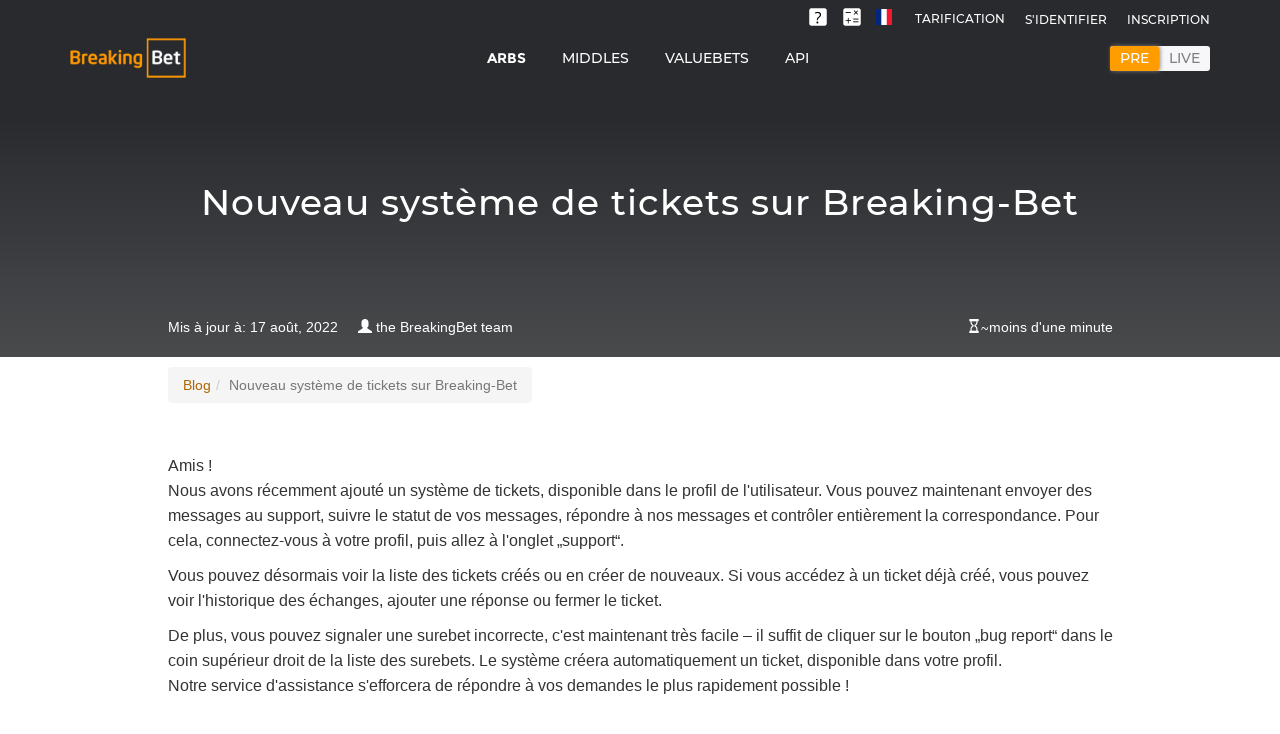

--- FILE ---
content_type: text/html; charset=utf-8
request_url: https://breaking-bet.com/fr/blogs/ticket_system
body_size: 39644
content:
<!DOCTYPE html><html><head><title>Breaking-Bet lance un nouveau système de tickets pour le support</title><meta name="description" content="Profitez du nouveau système de tickets sur Breaking-Bet pour un support direct et une assistance rapide. Gestion facile et réponses rapides à vos demandes." /><meta property="og:title" content="Breaking-Bet lance un nouveau système de tickets pour le support" /><meta property="og:description" content="Profitez du nouveau système de tickets sur Breaking-Bet pour un support direct et une assistance rapide. Gestion facile et réponses rapides à vos demandes." /><meta property="og:url" content="https://breaking-bet.com/fr/blogs/ticket_system" /><meta property="og:image" content="https://breaking-bet.com/images/1200600Logo.png" /><meta property="og:site_name" content="breaking-bet.com" /><meta property="og:type" content="article" /><meta property="article:type" content="article" /><meta property="article:author" content="the BreakingBet team" /><meta property="article:published_time" content="2017-03-25" /><meta property="article:modified_time" content="2022-08-17" /><meta name="google" content="notranslate" /><meta content="width=device-width, initial-scale=1" name="viewport" /><meta content="text/html; charset=utf-8" http-equiv="Content-Type" /><script type="text/javascript">
    ;window.NREUM||(NREUM={});NREUM.init={privacy:{cookies_enabled:true}};
    window.NREUM||(NREUM={}),__nr_require=function(t,e,n){function r(n){if(!e[n]){var i=e[n]={exports:{}};t[n][0].call(i.exports,function(e){var i=t[n][1][e];return r(i||e)},i,i.exports)}return e[n].exports}if("function"==typeof __nr_require)return __nr_require;for(var i=0;i<n.length;i++)r(n[i]);return r}({1:[function(t,e,n){function r(t){try{c.console&&console.log(t)}catch(e){}}var i,o=t("ee"),a=t(23),c={};try{i=localStorage.getItem("__nr_flags").split(","),console&&"function"==typeof console.log&&(c.console=!0,i.indexOf("dev")!==-1&&(c.dev=!0),i.indexOf("nr_dev")!==-1&&(c.nrDev=!0))}catch(s){}c.nrDev&&o.on("internal-error",function(t){r(t.stack)}),c.dev&&o.on("fn-err",function(t,e,n){r(n.stack)}),c.dev&&(r("NR AGENT IN DEVELOPMENT MODE"),r("flags: "+a(c,function(t,e){return t}).join(", ")))},{}],2:[function(t,e,n){function r(t,e,n,r,c){try{p?p-=1:i(c||new UncaughtException(t,e,n),!0)}catch(f){try{o("ierr",[f,s.now(),!0])}catch(d){}}return"function"==typeof u&&u.apply(this,a(arguments))}function UncaughtException(t,e,n){this.message=t||"Uncaught error with no additional information",this.sourceURL=e,this.line=n}function i(t,e){var n=e?null:s.now();o("err",[t,n])}var o=t("handle"),a=t(24),c=t("ee"),s=t("loader"),f=t("gos"),u=window.onerror,d=!1,l="nr@seenError",p=0;s.features.err=!0,t(1),window.onerror=r;try{throw new Error}catch(h){"stack"in h&&(t(9),t(8),"addEventListener"in window&&t(5),s.xhrWrappable&&t(10),d=!0)}c.on("fn-start",function(t,e,n){d&&(p+=1)}),c.on("fn-err",function(t,e,n){d&&!n[l]&&(f(n,l,function(){return!0}),this.thrown=!0,i(n))}),c.on("fn-end",function(){d&&!this.thrown&&p>0&&(p-=1)}),c.on("internal-error",function(t){o("ierr",[t,s.now(),!0])})},{}],3:[function(t,e,n){t("loader").features.ins=!0},{}],4:[function(t,e,n){function r(t){}if(window.performance&&window.performance.timing&&window.performance.getEntriesByType){var i=t("ee"),o=t("handle"),a=t(9),c=t(8),s="learResourceTimings",f="addEventListener",u="resourcetimingbufferfull",d="bstResource",l="resource",p="-start",h="-end",m="fn"+p,w="fn"+h,v="bstTimer",g="pushState",y=t("loader");y.features.stn=!0,t(7),"addEventListener"in window&&t(5);var x=NREUM.o.EV;i.on(m,function(t,e){var n=t[0];n instanceof x&&(this.bstStart=y.now())}),i.on(w,function(t,e){var n=t[0];n instanceof x&&o("bst",[n,e,this.bstStart,y.now()])}),a.on(m,function(t,e,n){this.bstStart=y.now(),this.bstType=n}),a.on(w,function(t,e){o(v,[e,this.bstStart,y.now(),this.bstType])}),c.on(m,function(){this.bstStart=y.now()}),c.on(w,function(t,e){o(v,[e,this.bstStart,y.now(),"requestAnimationFrame"])}),i.on(g+p,function(t){this.time=y.now(),this.startPath=location.pathname+location.hash}),i.on(g+h,function(t){o("bstHist",[location.pathname+location.hash,this.startPath,this.time])}),f in window.performance&&(window.performance["c"+s]?window.performance[f](u,function(t){o(d,[window.performance.getEntriesByType(l)]),window.performance["c"+s]()},!1):window.performance[f]("webkit"+u,function(t){o(d,[window.performance.getEntriesByType(l)]),window.performance["webkitC"+s]()},!1)),document[f]("scroll",r,{passive:!0}),document[f]("keypress",r,!1),document[f]("click",r,!1)}},{}],5:[function(t,e,n){function r(t){for(var e=t;e&&!e.hasOwnProperty(u);)e=Object.getPrototypeOf(e);e&&i(e)}function i(t){c.inPlace(t,[u,d],"-",o)}function o(t,e){return t[1]}var a=t("ee").get("events"),c=t("wrap-function")(a,!0),s=t("gos"),f=XMLHttpRequest,u="addEventListener",d="removeEventListener";e.exports=a,"getPrototypeOf"in Object?(r(document),r(window),r(f.prototype)):f.prototype.hasOwnProperty(u)&&(i(window),i(f.prototype)),a.on(u+"-start",function(t,e){var n=t[1],r=s(n,"nr@wrapped",function(){function t(){if("function"==typeof n.handleEvent)return n.handleEvent.apply(n,arguments)}var e={object:t,"function":n}[typeof n];return e?c(e,"fn-",null,e.name||"anonymous"):n});this.wrapped=t[1]=r}),a.on(d+"-start",function(t){t[1]=this.wrapped||t[1]})},{}],6:[function(t,e,n){function r(t,e,n){var r=t[e];"function"==typeof r&&(t[e]=function(){var t=o(arguments),e={};i.emit(n+"before-start",[t],e);var a;e[m]&&e[m].dt&&(a=e[m].dt);var c=r.apply(this,t);return i.emit(n+"start",[t,a],c),c.then(function(t){return i.emit(n+"end",[null,t],c),t},function(t){throw i.emit(n+"end",[t],c),t})})}var i=t("ee").get("fetch"),o=t(24),a=t(23);e.exports=i;var c=window,s="fetch-",f=s+"body-",u=["arrayBuffer","blob","json","text","formData"],d=c.Request,l=c.Response,p=c.fetch,h="prototype",m="nr@context";d&&l&&p&&(a(u,function(t,e){r(d[h],e,f),r(l[h],e,f)}),r(c,"fetch",s),i.on(s+"end",function(t,e){var n=this;if(e){var r=e.headers.get("content-length");null!==r&&(n.rxSize=r),i.emit(s+"done",[null,e],n)}else i.emit(s+"done",[t],n)}))},{}],7:[function(t,e,n){var r=t("ee").get("history"),i=t("wrap-function")(r);e.exports=r;var o=window.history&&window.history.constructor&&window.history.constructor.prototype,a=window.history;o&&o.pushState&&o.replaceState&&(a=o),i.inPlace(a,["pushState","replaceState"],"-")},{}],8:[function(t,e,n){var r=t("ee").get("raf"),i=t("wrap-function")(r),o="equestAnimationFrame";e.exports=r,i.inPlace(window,["r"+o,"mozR"+o,"webkitR"+o,"msR"+o],"raf-"),r.on("raf-start",function(t){t[0]=i(t[0],"fn-")})},{}],9:[function(t,e,n){function r(t,e,n){t[0]=a(t[0],"fn-",null,n)}function i(t,e,n){this.method=n,this.timerDuration=isNaN(t[1])?0:+t[1],t[0]=a(t[0],"fn-",this,n)}var o=t("ee").get("timer"),a=t("wrap-function")(o),c="setTimeout",s="setInterval",f="clearTimeout",u="-start",d="-";e.exports=o,a.inPlace(window,[c,"setImmediate"],c+d),a.inPlace(window,[s],s+d),a.inPlace(window,[f,"clearImmediate"],f+d),o.on(s+u,r),o.on(c+u,i)},{}],10:[function(t,e,n){function r(t,e){d.inPlace(e,["onreadystatechange"],"fn-",c)}function i(){var t=this,e=u.context(t);t.readyState>3&&!e.resolved&&(e.resolved=!0,u.emit("xhr-resolved",[],t)),d.inPlace(t,g,"fn-",c)}function o(t){y.push(t),h&&(b?b.then(a):w?w(a):(E=-E,R.data=E))}function a(){for(var t=0;t<y.length;t++)r([],y[t]);y.length&&(y=[])}function c(t,e){return e}function s(t,e){for(var n in t)e[n]=t[n];return e}t(5);var f=t("ee"),u=f.get("xhr"),d=t("wrap-function")(u),l=NREUM.o,p=l.XHR,h=l.MO,m=l.PR,w=l.SI,v="readystatechange",g=["onload","onerror","onabort","onloadstart","onloadend","onprogress","ontimeout"],y=[];e.exports=u;var x=window.XMLHttpRequest=function(t){var e=new p(t);try{u.emit("new-xhr",[e],e),e.addEventListener(v,i,!1)}catch(n){try{u.emit("internal-error",[n])}catch(r){}}return e};if(s(p,x),x.prototype=p.prototype,d.inPlace(x.prototype,["open","send"],"-xhr-",c),u.on("send-xhr-start",function(t,e){r(t,e),o(e)}),u.on("open-xhr-start",r),h){var b=m&&m.resolve();if(!w&&!m){var E=1,R=document.createTextNode(E);new h(a).observe(R,{characterData:!0})}}else f.on("fn-end",function(t){t[0]&&t[0].type===v||a()})},{}],11:[function(t,e,n){function r(t){if(!c(t))return null;var e=window.NREUM;if(!e.loader_config)return null;var n=(e.loader_config.accountID||"").toString()||null,r=(e.loader_config.agentID||"").toString()||null,f=(e.loader_config.trustKey||"").toString()||null;if(!n||!r)return null;var h=p.generateSpanId(),m=p.generateTraceId(),w=Date.now(),v={spanId:h,traceId:m,timestamp:w};return(t.sameOrigin||s(t)&&l())&&(v.traceContextParentHeader=i(h,m),v.traceContextStateHeader=o(h,w,n,r,f)),(t.sameOrigin&&!u()||!t.sameOrigin&&s(t)&&d())&&(v.newrelicHeader=a(h,m,w,n,r,f)),v}function i(t,e){return"00-"+e+"-"+t+"-01"}function o(t,e,n,r,i){var o=0,a="",c=1,s="",f="";return i+"@nr="+o+"-"+c+"-"+n+"-"+r+"-"+t+"-"+a+"-"+s+"-"+f+"-"+e}function a(t,e,n,r,i,o){var a="btoa"in window&&"function"==typeof window.btoa;if(!a)return null;var c={v:[0,1],d:{ty:"Browser",ac:r,ap:i,id:t,tr:e,ti:n}};return o&&r!==o&&(c.d.tk=o),btoa(JSON.stringify(c))}function c(t){return f()&&s(t)}function s(t){var e=!1,n={};if("init"in NREUM&&"distributed_tracing"in NREUM.init&&(n=NREUM.init.distributed_tracing),t.sameOrigin)e=!0;else if(n.allowed_origins instanceof Array)for(var r=0;r<n.allowed_origins.length;r++){var i=h(n.allowed_origins[r]);if(t.hostname===i.hostname&&t.protocol===i.protocol&&t.port===i.port){e=!0;break}}return e}function f(){return"init"in NREUM&&"distributed_tracing"in NREUM.init&&!!NREUM.init.distributed_tracing.enabled}function u(){return"init"in NREUM&&"distributed_tracing"in NREUM.init&&!!NREUM.init.distributed_tracing.exclude_newrelic_header}function d(){return"init"in NREUM&&"distributed_tracing"in NREUM.init&&NREUM.init.distributed_tracing.cors_use_newrelic_header!==!1}function l(){return"init"in NREUM&&"distributed_tracing"in NREUM.init&&!!NREUM.init.distributed_tracing.cors_use_tracecontext_headers}var p=t(20),h=t(13);e.exports={generateTracePayload:r,shouldGenerateTrace:c}},{}],12:[function(t,e,n){function r(t){var e=this.params,n=this.metrics;if(!this.ended){this.ended=!0;for(var r=0;r<l;r++)t.removeEventListener(d[r],this.listener,!1);e.aborted||(n.duration=a.now()-this.startTime,this.loadCaptureCalled||4!==t.readyState?null==e.status&&(e.status=0):o(this,t),n.cbTime=this.cbTime,u.emit("xhr-done",[t],t),c("xhr",[e,n,this.startTime]))}}function i(t,e){var n=s(e),r=t.params;r.host=n.hostname+":"+n.port,r.pathname=n.pathname,t.parsedOrigin=s(e),t.sameOrigin=t.parsedOrigin.sameOrigin}function o(t,e){t.params.status=e.status;var n=w(e,t.lastSize);if(n&&(t.metrics.rxSize=n),t.sameOrigin){var r=e.getResponseHeader("X-NewRelic-App-Data");r&&(t.params.cat=r.split(", ").pop())}t.loadCaptureCalled=!0}var a=t("loader");if(a.xhrWrappable){var c=t("handle"),s=t(13),f=t(11).generateTracePayload,u=t("ee"),d=["load","error","abort","timeout"],l=d.length,p=t("id"),h=t(17),m=t(16),w=t(14),v=window.XMLHttpRequest;a.features.xhr=!0,t(10),t(6),u.on("new-xhr",function(t){var e=this;e.totalCbs=0,e.called=0,e.cbTime=0,e.end=r,e.ended=!1,e.xhrGuids={},e.lastSize=null,e.loadCaptureCalled=!1,t.addEventListener("load",function(n){o(e,t)},!1),h&&(h>34||h<10)||window.opera||t.addEventListener("progress",function(t){e.lastSize=t.loaded},!1)}),u.on("open-xhr-start",function(t){this.params={method:t[0]},i(this,t[1]),this.metrics={}}),u.on("open-xhr-end",function(t,e){"loader_config"in NREUM&&"xpid"in NREUM.loader_config&&this.sameOrigin&&e.setRequestHeader("X-NewRelic-ID",NREUM.loader_config.xpid);var n=f(this.parsedOrigin);if(n){var r=!1;n.newrelicHeader&&(e.setRequestHeader("newrelic",n.newrelicHeader),r=!0),n.traceContextParentHeader&&(e.setRequestHeader("traceparent",n.traceContextParentHeader),n.traceContextStateHeader&&e.setRequestHeader("tracestate",n.traceContextStateHeader),r=!0),r&&(this.dt=n)}}),u.on("send-xhr-start",function(t,e){var n=this.metrics,r=t[0],i=this;if(n&&r){var o=m(r);o&&(n.txSize=o)}this.startTime=a.now(),this.listener=function(t){try{"abort"!==t.type||i.loadCaptureCalled||(i.params.aborted=!0),("load"!==t.type||i.called===i.totalCbs&&(i.onloadCalled||"function"!=typeof e.onload))&&i.end(e)}catch(n){try{u.emit("internal-error",[n])}catch(r){}}};for(var c=0;c<l;c++)e.addEventListener(d[c],this.listener,!1)}),u.on("xhr-cb-time",function(t,e,n){this.cbTime+=t,e?this.onloadCalled=!0:this.called+=1,this.called!==this.totalCbs||!this.onloadCalled&&"function"==typeof n.onload||this.end(n)}),u.on("xhr-load-added",function(t,e){var n=""+p(t)+!!e;this.xhrGuids&&!this.xhrGuids[n]&&(this.xhrGuids[n]=!0,this.totalCbs+=1)}),u.on("xhr-load-removed",function(t,e){var n=""+p(t)+!!e;this.xhrGuids&&this.xhrGuids[n]&&(delete this.xhrGuids[n],this.totalCbs-=1)}),u.on("addEventListener-end",function(t,e){e instanceof v&&"load"===t[0]&&u.emit("xhr-load-added",[t[1],t[2]],e)}),u.on("removeEventListener-end",function(t,e){e instanceof v&&"load"===t[0]&&u.emit("xhr-load-removed",[t[1],t[2]],e)}),u.on("fn-start",function(t,e,n){e instanceof v&&("onload"===n&&(this.onload=!0),("load"===(t[0]&&t[0].type)||this.onload)&&(this.xhrCbStart=a.now()))}),u.on("fn-end",function(t,e){this.xhrCbStart&&u.emit("xhr-cb-time",[a.now()-this.xhrCbStart,this.onload,e],e)}),u.on("fetch-before-start",function(t){function e(t,e){var n=!1;return e.newrelicHeader&&(t.set("newrelic",e.newrelicHeader),n=!0),e.traceContextParentHeader&&(t.set("traceparent",e.traceContextParentHeader),e.traceContextStateHeader&&t.set("tracestate",e.traceContextStateHeader),n=!0),n}var n,r=t[1]||{};"string"==typeof t[0]?n=t[0]:t[0]&&t[0].url?n=t[0].url:window.URL&&t[0]&&t[0]instanceof URL&&(n=t[0].href),n&&(this.parsedOrigin=s(n),this.sameOrigin=this.parsedOrigin.sameOrigin);var i=f(this.parsedOrigin);if(i&&(i.newrelicHeader||i.traceContextParentHeader))if("string"==typeof t[0]||window.URL&&t[0]&&t[0]instanceof URL){var o={};for(var a in r)o[a]=r[a];o.headers=new Headers(r.headers||{}),e(o.headers,i)&&(this.dt=i),t.length>1?t[1]=o:t.push(o)}else t[0]&&t[0].headers&&e(t[0].headers,i)&&(this.dt=i)})}},{}],13:[function(t,e,n){var r={};e.exports=function(t){if(t in r)return r[t];var e=document.createElement("a"),n=window.location,i={};e.href=t,i.port=e.port;var o=e.href.split("://");!i.port&&o[1]&&(i.port=o[1].split("/")[0].split("@").pop().split(":")[1]),i.port&&"0"!==i.port||(i.port="https"===o[0]?"443":"80"),i.hostname=e.hostname||n.hostname,i.pathname=e.pathname,i.protocol=o[0],"/"!==i.pathname.charAt(0)&&(i.pathname="/"+i.pathname);var a=!e.protocol||":"===e.protocol||e.protocol===n.protocol,c=e.hostname===document.domain&&e.port===n.port;return i.sameOrigin=a&&(!e.hostname||c),"/"===i.pathname&&(r[t]=i),i}},{}],14:[function(t,e,n){function r(t,e){var n=t.responseType;return"json"===n&&null!==e?e:"arraybuffer"===n||"blob"===n||"json"===n?i(t.response):"text"===n||""===n||void 0===n?i(t.responseText):void 0}var i=t(16);e.exports=r},{}],15:[function(t,e,n){function r(){}function i(t,e,n){return function(){return o(t,[f.now()].concat(c(arguments)),e?null:this,n),e?void 0:this}}var o=t("handle"),a=t(23),c=t(24),s=t("ee").get("tracer"),f=t("loader"),u=NREUM;"undefined"==typeof window.newrelic&&(newrelic=u);var d=["setPageViewName","setCustomAttribute","setErrorHandler","finished","addToTrace","inlineHit","addRelease"],l="api-",p=l+"ixn-";a(d,function(t,e){u[e]=i(l+e,!0,"api")}),u.addPageAction=i(l+"addPageAction",!0),u.setCurrentRouteName=i(l+"routeName",!0),e.exports=newrelic,u.interaction=function(){return(new r).get()};var h=r.prototype={createTracer:function(t,e){var n={},r=this,i="function"==typeof e;return o(p+"tracer",[f.now(),t,n],r),function(){if(s.emit((i?"":"no-")+"fn-start",[f.now(),r,i],n),i)try{return e.apply(this,arguments)}catch(t){throw s.emit("fn-err",[arguments,this,t],n),t}finally{s.emit("fn-end",[f.now()],n)}}}};a("actionText,setName,setAttribute,save,ignore,onEnd,getContext,end,get".split(","),function(t,e){h[e]=i(p+e)}),newrelic.noticeError=function(t,e){"string"==typeof t&&(t=new Error(t)),o("err",[t,f.now(),!1,e])}},{}],16:[function(t,e,n){e.exports=function(t){if("string"==typeof t&&t.length)return t.length;if("object"==typeof t){if("undefined"!=typeof ArrayBuffer&&t instanceof ArrayBuffer&&t.byteLength)return t.byteLength;if("undefined"!=typeof Blob&&t instanceof Blob&&t.size)return t.size;if(!("undefined"!=typeof FormData&&t instanceof FormData))try{return JSON.stringify(t).length}catch(e){return}}}},{}],17:[function(t,e,n){var r=0,i=navigator.userAgent.match(/Firefox[\/\s](\d+\.\d+)/);i&&(r=+i[1]),e.exports=r},{}],18:[function(t,e,n){function r(){return c.exists&&performance.now?Math.round(performance.now()):(o=Math.max((new Date).getTime(),o))-a}function i(){return o}var o=(new Date).getTime(),a=o,c=t(25);e.exports=r,e.exports.offset=a,e.exports.getLastTimestamp=i},{}],19:[function(t,e,n){function r(t,e){var n=t.getEntries();n.forEach(function(t){"first-paint"===t.name?d("timing",["fp",Math.floor(t.startTime)]):"first-contentful-paint"===t.name&&d("timing",["fcp",Math.floor(t.startTime)])})}function i(t,e){var n=t.getEntries();n.length>0&&d("lcp",[n[n.length-1]])}function o(t){t.getEntries().forEach(function(t){t.hadRecentInput||d("cls",[t])})}function a(t){if(t instanceof h&&!w){var e=Math.round(t.timeStamp),n={type:t.type};e<=l.now()?n.fid=l.now()-e:e>l.offset&&e<=Date.now()?(e-=l.offset,n.fid=l.now()-e):e=l.now(),w=!0,d("timing",["fi",e,n])}}function c(t){d("pageHide",[l.now(),t])}if(!("init"in NREUM&&"page_view_timing"in NREUM.init&&"enabled"in NREUM.init.page_view_timing&&NREUM.init.page_view_timing.enabled===!1)){var s,f,u,d=t("handle"),l=t("loader"),p=t(22),h=NREUM.o.EV;if("PerformanceObserver"in window&&"function"==typeof window.PerformanceObserver){s=new PerformanceObserver(r);try{s.observe({entryTypes:["paint"]})}catch(m){}f=new PerformanceObserver(i);try{f.observe({entryTypes:["largest-contentful-paint"]})}catch(m){}u=new PerformanceObserver(o);try{u.observe({type:"layout-shift",buffered:!0})}catch(m){}}if("addEventListener"in document){var w=!1,v=["click","keydown","mousedown","pointerdown","touchstart"];v.forEach(function(t){document.addEventListener(t,a,!1)})}p(c)}},{}],20:[function(t,e,n){function r(){function t(){return e?15&e[n++]:16*Math.random()|0}var e=null,n=0,r=window.crypto||window.msCrypto;r&&r.getRandomValues&&(e=r.getRandomValues(new Uint8Array(31)));for(var i,o="xxxxxxxx-xxxx-4xxx-yxxx-xxxxxxxxxxxx",a="",c=0;c<o.length;c++)i=o[c],"x"===i?a+=t().toString(16):"y"===i?(i=3&t()|8,a+=i.toString(16)):a+=i;return a}function i(){return a(16)}function o(){return a(32)}function a(t){function e(){return n?15&n[r++]:16*Math.random()|0}var n=null,r=0,i=window.crypto||window.msCrypto;i&&i.getRandomValues&&Uint8Array&&(n=i.getRandomValues(new Uint8Array(31)));for(var o=[],a=0;a<t;a++)o.push(e().toString(16));return o.join("")}e.exports={generateUuid:r,generateSpanId:i,generateTraceId:o}},{}],21:[function(t,e,n){function r(t,e){if(!i)return!1;if(t!==i)return!1;if(!e)return!0;if(!o)return!1;for(var n=o.split("."),r=e.split("."),a=0;a<r.length;a++)if(r[a]!==n[a])return!1;return!0}var i=null,o=null,a=/Version\/(\S+)\s+Safari/;if(navigator.userAgent){var c=navigator.userAgent,s=c.match(a);s&&c.indexOf("Chrome")===-1&&c.indexOf("Chromium")===-1&&(i="Safari",o=s[1])}e.exports={agent:i,version:o,match:r}},{}],22:[function(t,e,n){function r(t){function e(){t(a&&document[a]?document[a]:document[i]?"hidden":"visible")}"addEventListener"in document&&o&&document.addEventListener(o,e,!1)}e.exports=r;var i,o,a;"undefined"!=typeof document.hidden?(i="hidden",o="visibilitychange",a="visibilityState"):"undefined"!=typeof document.msHidden?(i="msHidden",o="msvisibilitychange"):"undefined"!=typeof document.webkitHidden&&(i="webkitHidden",o="webkitvisibilitychange",a="webkitVisibilityState")},{}],23:[function(t,e,n){function r(t,e){var n=[],r="",o=0;for(r in t)i.call(t,r)&&(n[o]=e(r,t[r]),o+=1);return n}var i=Object.prototype.hasOwnProperty;e.exports=r},{}],24:[function(t,e,n){function r(t,e,n){e||(e=0),"undefined"==typeof n&&(n=t?t.length:0);for(var r=-1,i=n-e||0,o=Array(i<0?0:i);++r<i;)o[r]=t[e+r];return o}e.exports=r},{}],25:[function(t,e,n){e.exports={exists:"undefined"!=typeof window.performance&&window.performance.timing&&"undefined"!=typeof window.performance.timing.navigationStart}},{}],ee:[function(t,e,n){function r(){}function i(t){function e(t){return t&&t instanceof r?t:t?f(t,s,a):a()}function n(n,r,i,o,a){if(a!==!1&&(a=!0),!p.aborted||o){t&&a&&t(n,r,i);for(var c=e(i),s=m(n),f=s.length,u=0;u<f;u++)s[u].apply(c,r);var l=d[y[n]];return l&&l.push([x,n,r,c]),c}}function o(t,e){g[t]=m(t).concat(e)}function h(t,e){var n=g[t];if(n)for(var r=0;r<n.length;r++)n[r]===e&&n.splice(r,1)}function m(t){return g[t]||[]}function w(t){return l[t]=l[t]||i(n)}function v(t,e){u(t,function(t,n){e=e||"feature",y[n]=e,e in d||(d[e]=[])})}var g={},y={},x={on:o,addEventListener:o,removeEventListener:h,emit:n,get:w,listeners:m,context:e,buffer:v,abort:c,aborted:!1};return x}function o(t){return f(t,s,a)}function a(){return new r}function c(){(d.api||d.feature)&&(p.aborted=!0,d=p.backlog={})}var s="nr@context",f=t("gos"),u=t(23),d={},l={},p=e.exports=i();e.exports.getOrSetContext=o,p.backlog=d},{}],gos:[function(t,e,n){function r(t,e,n){if(i.call(t,e))return t[e];var r=n();if(Object.defineProperty&&Object.keys)try{return Object.defineProperty(t,e,{value:r,writable:!0,enumerable:!1}),r}catch(o){}return t[e]=r,r}var i=Object.prototype.hasOwnProperty;e.exports=r},{}],handle:[function(t,e,n){function r(t,e,n,r){i.buffer([t],r),i.emit(t,e,n)}var i=t("ee").get("handle");e.exports=r,r.ee=i},{}],id:[function(t,e,n){function r(t){var e=typeof t;return!t||"object"!==e&&"function"!==e?-1:t===window?0:a(t,o,function(){return i++})}var i=1,o="nr@id",a=t("gos");e.exports=r},{}],loader:[function(t,e,n){function r(){if(!b++){var t=x.info=NREUM.info,e=l.getElementsByTagName("script")[0];if(setTimeout(f.abort,3e4),!(t&&t.licenseKey&&t.applicationID&&e))return f.abort();s(g,function(e,n){t[e]||(t[e]=n)});var n=a();c("mark",["onload",n+x.offset],null,"api"),c("timing",["load",n]);var r=l.createElement("script");r.src="https://"+t.agent,e.parentNode.insertBefore(r,e)}}function i(){"complete"===l.readyState&&o()}function o(){c("mark",["domContent",a()+x.offset],null,"api")}var a=t(18),c=t("handle"),s=t(23),f=t("ee"),u=t(21),d=window,l=d.document,p="addEventListener",h="attachEvent",m=d.XMLHttpRequest,w=m&&m.prototype;NREUM.o={ST:setTimeout,SI:d.setImmediate,CT:clearTimeout,XHR:m,REQ:d.Request,EV:d.Event,PR:d.Promise,MO:d.MutationObserver};var v=""+location,g={beacon:"bam.nr-data.net",errorBeacon:"bam.nr-data.net",agent:"js-agent.newrelic.com/nr-1198.min.js"},y=m&&w&&w[p]&&!/CriOS/.test(navigator.userAgent),x=e.exports={offset:a.getLastTimestamp(),now:a,origin:v,features:{},xhrWrappable:y,userAgent:u};t(15),t(19),l[p]?(l[p]("DOMContentLoaded",o,!1),d[p]("load",r,!1)):(l[h]("onreadystatechange",i),d[h]("onload",r)),c("mark",["firstbyte",a.getLastTimestamp()],null,"api");var b=0},{}],"wrap-function":[function(t,e,n){function r(t,e){function n(e,n,r,s,f){function nrWrapper(){var o,a,u,l;try{a=this,o=d(arguments),u="function"==typeof r?r(o,a):r||{}}catch(p){i([p,"",[o,a,s],u],t)}c(n+"start",[o,a,s],u,f);try{return l=e.apply(a,o)}catch(h){throw c(n+"err",[o,a,h],u,f),h}finally{c(n+"end",[o,a,l],u,f)}}return a(e)?e:(n||(n=""),nrWrapper[l]=e,o(e,nrWrapper,t),nrWrapper)}function r(t,e,r,i,o){r||(r="");var c,s,f,u="-"===r.charAt(0);for(f=0;f<e.length;f++)s=e[f],c=t[s],a(c)||(t[s]=n(c,u?s+r:r,i,s,o))}function c(n,r,o,a){if(!h||e){var c=h;h=!0;try{t.emit(n,r,o,e,a)}catch(s){i([s,n,r,o],t)}h=c}}return t||(t=u),n.inPlace=r,n.flag=l,n}function i(t,e){e||(e=u);try{e.emit("internal-error",t)}catch(n){}}function o(t,e,n){if(Object.defineProperty&&Object.keys)try{var r=Object.keys(t);return r.forEach(function(n){Object.defineProperty(e,n,{get:function(){return t[n]},set:function(e){return t[n]=e,e}})}),e}catch(o){i([o],n)}for(var a in t)p.call(t,a)&&(e[a]=t[a]);return e}function a(t){return!(t&&t instanceof Function&&t.apply&&!t[l])}function c(t,e){var n=e(t);return n[l]=t,o(t,n,u),n}function s(t,e,n){var r=t[e];t[e]=c(r,n)}function f(){for(var t=arguments.length,e=new Array(t),n=0;n<t;++n)e[n]=arguments[n];return e}var u=t("ee"),d=t(24),l="nr@original",p=Object.prototype.hasOwnProperty,h=!1;e.exports=r,e.exports.wrapFunction=c,e.exports.wrapInPlace=s,e.exports.argsToArray=f},{}]},{},["loader",2,12,4,3]);
    ;NREUM.loader_config={accountID:"2865849",trustKey:"2865849",agentID:"143782747",licenseKey:"NRJS-4c091081464b64562d1",applicationID:"143782747"}
    ;NREUM.info={beacon:"bam.eu01.nr-data.net",errorBeacon:"bam.eu01.nr-data.net",licenseKey:"NRJS-4c091081464b64562d1",applicationID:"143782747",sa:1}
</script><link rel="stylesheet" media="all" href="/assets/internal_light-2eabd7c49554466e82b5dc578d523170baa1ca4ae1f282601d4cde63378dc7c8.css" data-turbolinks-track="false" /><link rel="stylesheet" media="all" href="/assets/present_blogs-e7b67d6e51d55dbada8da1d1cfc7cfa83a225439ffb9b61d12da25d939353655.css" data-turbolinks-track="false" /><meta name="csrf-param" content="authenticity_token" />
<meta name="csrf-token" content="4nw8634Ae8I+9OwsHZA3bAYX0XtpnN7qJwmcVyZVbI+bSt+iwFgzCtPKoWy4rLRhJlBuYZsV7i41bBi1eNZKZQ==" /><link rel="alternate" href="https://breaking-bet.com/ru/blogs/ticket_system" hreflang="ru" /><link rel="alternate" href="https://breaking-bet.com/en/blogs/ticket_system" hreflang="en" /><link rel="alternate" href="https://breaking-bet.com/de/blogs/ticket_system" hreflang="de" /><link rel="alternate" href="https://breaking-bet.com/fr/blogs/ticket_system" hreflang="fr" /><link rel="alternate" href="https://breaking-bet.com/it/blogs/ticket_system" hreflang="it" /><link rel="alternate" href="https://breaking-bet.com/es/blogs/ticket_system" hreflang="es" /><link rel="alternate" href="https://breaking-bet.com/pt/blogs/ticket_system" hreflang="pt-pt" /><link rel="alternate" href="https://breaking-bet.com/br/blogs/ticket_system" hreflang="pt-br" /><link href="https://breaking-bet.com/en/blogs/ticket_system" hreflang="x-default" rel="alternate" /><script type="application/ld+json">{"@context": "http://schema.org/","@type": "Article","headline": "Breaking-Bet lance un nouveau système de tickets pour le support","description": "Profitez du nouveau système de tickets sur Breaking-Bet pour un support direct et une assistance rapide. Gestion facile et réponses rapides à vos demandes.","author": {  "@type": "Person",    "name": "the BreakingBet team"  },"datePublished": "2017-03-25","image": "https://breaking-bet.com/images/bet2.png"}</script></head><body data-spy="scroll" data-target=".navbar-fixed-top" id="page-top"><div id="mainmenu2"><div id="totop"><a href="#top"><span aria-hidden="true" class="glyphicon glyphicon-chevron-up" id="page-top-li-a"></span></a></div><nav class="navbar navbar-custom navbar-fixed-top" role="navigation"><div class="container"><div class="navbar-header navbar-toggle"><button data-target=".navbar-main-collapse" data-toggle="collapse" type="button"><span class="icon-bar"></span><span class="icon-bar"></span><span class="icon-bar"></span></button><div class="language"><ul class="nav navbar-nav"><li class="dropdown menu-item"><a class="dropdown-toggle" data-toggle="dropdown" href="#"><span class="flag-icon flag-icon-fr"></span></a><ul class="dropdown-menu pull-right"><li><a rel="alternate" hreflang="en" title="Eng" href="/en/blogs/ticket_system"><span class="flag-icon flag-icon-en"></span></a></li><li><a rel="alternate" hreflang="de" title="Ger" href="/de/blogs/ticket_system"><span class="flag-icon flag-icon-de"></span></a></li><li><a rel="alternate" hreflang="es" title="Esp" href="/es/blogs/ticket_system"><span class="flag-icon flag-icon-es"></span></a></li><li><a rel="alternate" hreflang="pt-pt" title="Por" href="/pt/blogs/ticket_system"><span class="flag-icon flag-icon-pt"></span></a></li><li><a rel="alternate" hreflang="it" title="Ita" href="/it/blogs/ticket_system"><span class="flag-icon flag-icon-it"></span></a></li><li><a rel="alternate" hreflang="pt-br" title="Bra" href="/br/blogs/ticket_system"><span class="flag-icon flag-icon-br"></span></a></li><li><a rel="alternate" hreflang="ru" title="Rus" href="/ru/blogs/ticket_system"><span class="flag-icon flag-icon-ru"></span></a></li></ul></li></ul></div><div class="tools"><a class="" href="/fr/help"><i class="icon-main-menu icon-help"></i></a><a class="" href="/fr/calculator"><i class="icon-main-menu icon-calc"></i></a></div><a id="logo_a" class="navbar-brand page-scroll" href="/fr"><div id="logo"></div></a><div class="collapse navbar-collapse navbar-right navbar-main-collapse text-right"><ul class="nav navbar-nav"><li><a class="active page-scroll" href="/fr/arbs/prematch">Arbs</a></li><li><a class=" page-scroll" href="/fr/middles/prematch">Middles</a></li><li><a class=" page-scroll" href="/fr/valuebets/prematch">Valuebets</a></li><li><a class=" page-scroll" href="/fr/api">Api</a></li><li><a class="active pre" href="/fr/arbs/prematch">Prematch</a></li><li><a class=" live" href="/fr/arbs/live">Live</a></li><div class="separator"></div><li><a class="page-scroll" href="/fr/tariffs">Tarification</a></li><li><a name="sign_in" href="/fr/users/sign_in">S&#39;identifier</a></li><li><a name="sign_up" href="/fr/users/sign_up">Inscription</a></li></ul></div></div></div></nav><nav class="navbar navbar-custom navbar-fixed-top collapse navbar-collapse" role="navigation"><div class="container"><div class="menu_row level0"><section></section><section class="tools"><a class="" href="/fr/help"><i class="icon-main-menu icon-help"></i></a><a class="" href="/fr/calculator"><i class="icon-main-menu icon-calc"></i></a></section><section class="language"><div class="nav navbar-nav"><div class="dropdown menu-item"><a class="dropdown-toggle" data-toggle="dropdown" href="#"><span class="flag-icon flag-icon-fr"></span></a><ul class="dropdown-menu pull-right"><li><a rel="alternate" hreflang="en" title="Eng" href="/en/blogs/ticket_system"><span class="flag-icon flag-icon-en"></span></a></li><li><a rel="alternate" hreflang="de" title="Ger" href="/de/blogs/ticket_system"><span class="flag-icon flag-icon-de"></span></a></li><li><a rel="alternate" hreflang="es" title="Esp" href="/es/blogs/ticket_system"><span class="flag-icon flag-icon-es"></span></a></li><li><a rel="alternate" hreflang="pt-pt" title="Por" href="/pt/blogs/ticket_system"><span class="flag-icon flag-icon-pt"></span></a></li><li><a rel="alternate" hreflang="it" title="Ita" href="/it/blogs/ticket_system"><span class="flag-icon flag-icon-it"></span></a></li><li><a rel="alternate" hreflang="pt-br" title="Bra" href="/br/blogs/ticket_system"><span class="flag-icon flag-icon-br"></span></a></li><li><a rel="alternate" hreflang="ru" title="Rus" href="/ru/blogs/ticket_system"><span class="flag-icon flag-icon-ru"></span></a></li></ul></div></div></section><section class="menu"><a class="page-scroll" href="/fr/tariffs">Tarification</a></section><section class="profile-menu"><a name="sign_in" class="sign" href="/fr/users/sign_in">S&#39;identifier</a><a name="sign_up" class="sign" href="/fr/users/sign_up">Inscription</a></section></div><div class="menu_row level1"><section class="logo"><a id="logo_a" class="navbar-brand page-scroll" href="/fr"><div id="logo"></div></a></section><section><div class="menu"><a class="active page-scroll" href="/fr/arbs/prematch">Arbs</a><a class=" page-scroll" href="/fr/middles/prematch">Middles</a><a class=" page-scroll" href="/fr/valuebets/prematch">Valuebets</a><a class=" page-scroll" href="/fr/api">Api</a></div></section><section class="switch"><div class="switch_block"><a class="active pre" href="/fr/arbs/prematch">Pre</a><a class=" live" href="/fr/arbs/live">Live</a></div></section></div></div></nav></div><span aria-hidden="true" data-target=".message_modal" data-toggle="modal" id="message_modal_button" style="display: none" title="filter"></span><div class="modal fade message_modal" id="message_modal" role="dialog" tabindex="-1"><div class="modal-dialog" role="document"><div class="modal-content"><div class="modal-body"><div class="message"><p class="notice"></p><p class="alert"></p><button class="btn btn-close" data-dismiss="modal" type="button">Fermer</button></div></div></div></div></div><div class="article_title"><h1>Nouveau système de tickets sur Breaking-Bet</h1><div class="container"><div class="content"><div class="row"><div class="col-md-1"></div><div class="col-lg-10"><div class="metrics"><div class="author"><span aria-hidden="true" class="glyphicon glyphicon-user"></span>&nbsp;the BreakingBet team<div class="updated">Mis à jour à: 17 août, 2022</div></div><div class="read_time"><span aria-hidden="true" class="glyphicon glyphicon-hourglass">~</span>moins d&#39;une minute</div></div></div><div class="col-md-1"></div></div></div></div></div><div class="container"><div class="content"><div class="row"><div class="col-md-1"></div><div class="col-lg-10"><div class="article_page"><div class="article_view"><ul class="breadcrumb"><li><a href="/fr/blogs">Blog</a></li><li class="active">Nouveau système de tickets sur Breaking-Bet</li></ul><div class="article_text"><p>Amis !<br>Nous avons récemment ajouté un système de tickets, disponible dans le profil de l'utilisateur. Vous pouvez maintenant envoyer des messages au support, suivre le statut de vos messages, répondre à nos messages et contrôler entièrement la correspondance. Pour cela, connectez-vous à votre profil, puis allez à l'onglet „support“.</p>
<p>Vous pouvez désormais voir la liste des tickets créés ou en créer de nouveaux. Si vous accédez à un ticket déjà créé, vous pouvez voir l'historique des échanges, ajouter une réponse ou fermer le ticket.</p>
<p>De plus, vous pouvez signaler une surebet incorrecte, c'est maintenant très facile – il suffit de cliquer sur le bouton „bug report“ dans le coin supérieur droit de la liste des surebets. Le système créera automatiquement un ticket, disponible dans votre profil.<br>Notre service d'assistance s'efforcera de répondre à vos demandes le plus rapidement possible !</p></div><div class="social_share_buttons"><div class='social-share-button' data-title='Nouveau système de tickets sur Breaking-Bet' data-img=''
data-url='' data-desc='' data-via=''>
<a rel="nofollow " data-site="twitter" class="ssb-icon ssb-twitter" onclick="return SocialShareButton.share(this);" title="Partager sur Twitter" href="#"></a>
<a rel="nofollow " data-site="facebook" class="ssb-icon ssb-facebook" onclick="return SocialShareButton.share(this);" title="Partager sur Facebook" href="#"></a>
<a rel="nofollow " data-site="google_plus" class="ssb-icon ssb-google_plus" onclick="return SocialShareButton.share(this);" title="Partager sur Google+" href="#"></a>
<a rel="nofollow " data-site="tumblr" class="ssb-icon ssb-tumblr" onclick="return SocialShareButton.share(this);" title="Partager sur Tumblr" href="#"></a>
<a rel="nofollow " data-site="pinterest" class="ssb-icon ssb-pinterest" onclick="return SocialShareButton.share(this);" title="Partager sur Pinterest" href="#"></a>
<a rel="nofollow " data-site="vkontakte" class="ssb-icon ssb-vkontakte" onclick="return SocialShareButton.share(this);" title="Partager sur Vkontakte" href="#"></a>
<a rel="nofollow " data-site="telegram" class="ssb-icon ssb-telegram" onclick="return SocialShareButton.share(this);" title="Partager sur Telegram" href="#"></a>
<a rel="nofollow " data-site="odnoklassniki" class="ssb-icon ssb-odnoklassniki" onclick="return SocialShareButton.share(this);" title="Partager sur Odnoklassniki" href="#"></a>
</div></div></div></div><div class="comments_block" id="comments_block"><div class="comments_list"></div><div class="comments_form"><p>You must be <a name="sign_in" href="/fr/users/sign_in">logged in</a> to add a comment.</p></div></div></div><div class="col-md-1"></div></div></div></div><div class="container"><div class="content"><footer><div id="social"></div><div class="menu"><p><a title="Que sont les Surebets?" href="/fr/help/what-is-surebets">Que sont les Surebets?</a></p><p><a title="Que sont les Valuebets?" href="/fr/help/valuebets">Que sont les Valuebets?</a></p><p><a title="Que scannons-nous?" href="/fr/clones">Que scannons-nous?</a></p><p><a title="FAQ" href="/fr/faq">FAQ</a></p></div><div class="menu"><p><a title="Tarifs" href="/fr/tariffs">Tarifs</a></p><p><a title="Informations sur les paiements" href="/fr/payments">Informations sur les paiements</a></p><p><a title="Remboursement" href="/fr/refund">Remboursement</a></p><p><a title="Programme d&#39;affiliation" href="/fr/affiliates">Programme d&#39;affiliation</a></p></div><div class="menu"><p><a title="Aider" href="/fr/help">Aider</a></p><p><a title="Blog" href="/fr/blogs">Blog</a></p><p><a title="Sur" href="/fr/about">Sur</a></p><p><a title="Retour d&#39;information" href="/fr/feedback">Retour d&#39;information</a></p></div><div class="menu"><p><a title="Calculatrice" href="/fr/calculator">Calculatrice</a></p><p><a title="Propositions" href="/fr/propositions">Propositions</a></p></div><div id="copyright_text"><a href="mailto:support@breaking-bet.com">&copy;&nbsp;BreakingBet&nbsp;2016 -&nbsp;2026</a><div class="menu2"><a href="/fr/privacy">Policy de confidentialité</a><a href="/fr/useragreement">Accord de l&#39;utilisateur</a></div><div class="text"><p>Breaking-bet.com n&#39;est pas un bookmaker et n&#39;en fait pas la promotion. N&#39;accepte pas de paris, n&#39;organise pas de jeux de hasard et n&#39;en fait pas la promotion.</p><p>Nous recherchons des situations d&#39;arbitrage dans le sport.</p><p>Tous les droits sont réservés. 18+</p></div></div></footer></div></div>  <!-- Yandex.Metrika counter -->
  <script type="text/javascript"> (function (m, e, t, r, i, k, a) {
      m[i] = m[i] || function () {
          (m[i].a = m[i].a || []).push(arguments)
      };
      m[i].l = 1 * new Date();
      for (var j = 0; j < document.scripts.length; j++) {
          if (document.scripts[j].src === r) {
              return;
          }
      }
      k = e.createElement(t), a = e.getElementsByTagName(t)[0], k.async = 1, k.src = r, a.parentNode.insertBefore(k, a)
  })(window, document, "script", "https://mc.yandex.ru/metrika/tag.js", "ym");
  ym(34480700, "init", {
      clickmap: true,
      trackLinks: true,
      accurateTrackBounce: true,
      webvisor: true,
      trackHash: true
  }); </script>
  <noscript>
    <div><img src="https://mc.yandex.ru/watch/34480700" style="position:absolute; left:-9999px;" alt=""/></div>
  </noscript>
  <!-- /Yandex.Metrika counter -->

  <!-- Google tag (gtag.js) -->
  <script async src="https://www.googletagmanager.com/gtag/js?id=G-BY8BGX1GRZ"></script>
  <script>
      window.dataLayer = window.dataLayer || [];

      function gtag() {
          dataLayer.push(arguments);
      }

      gtag('js', new Date());

      gtag('config', 'G-BY8BGX1GRZ');
  </script>


<div class="container" id="cookie_directive_container" style="display: none"><nav class="navbar navbar-inverse navbar-fixed-bottom"><div class="container"><div class="navbar-inner navbar-content-center" id="cookie_accept_a"><a class="btn btn-default pull-right" href="#">Fermer</a><p class="text-muted credit">En utilisant notre site Web, vous consentez à notre utilisation des cookies conformément à notre <a href="/fr/privacy">politique de confidentialité</a> et <a href="/fr/useragreement">Accord de le utilisateur </a></p></div></div></nav></div><script>language = "fr";</script><script src="/assets/internal_light_articles-4827266a6a0ec2336d454962200284177148cc5daaa77e05a970fe06e4a03d27.js" data-turbolinks-track="false"></script></body></html>

--- FILE ---
content_type: text/css
request_url: https://breaking-bet.com/assets/internal_light-2eabd7c49554466e82b5dc578d523170baa1ca4ae1f282601d4cde63378dc7c8.css
body_size: 74885
content:
/*!
 * Bootstrap v3.3.7 (http://getbootstrap.com)
 * Copyright 2011-2016 Twitter, Inc.
 * Licensed under MIT (https://github.com/twbs/bootstrap/blob/master/LICENSE)
 *//*! normalize.css v3.0.3 | MIT License | github.com/necolas/normalize.css */html{font-family:sans-serif;-webkit-text-size-adjust:100%;-ms-text-size-adjust:100%}body{margin:0}article,aside,details,figcaption,figure,footer,header,hgroup,main,menu,nav,section,summary{display:block}audio,canvas,progress,video{display:inline-block;vertical-align:baseline}audio:not([controls]){display:none;height:0}[hidden],template{display:none}a{background-color:transparent}a:active,a:hover{outline:0}abbr[title]{border-bottom:1px dotted}b,strong{font-weight:bold}dfn{font-style:italic}h1{margin:.67em 0;font-size:2em}mark{color:#000;background:#ff0}small{font-size:80%}sub,sup{position:relative;font-size:75%;line-height:0;vertical-align:baseline}sup{top:-.5em}sub{bottom:-.25em}img{border:0}svg:not(:root){overflow:hidden}figure{margin:1em 40px}hr{height:0;-webkit-box-sizing:content-box;-moz-box-sizing:content-box;box-sizing:content-box}pre{overflow:auto}code,kbd,pre,samp{font-family:monospace, monospace;font-size:1em}button,input,optgroup,select,textarea{margin:0;font:inherit;color:inherit}button{overflow:visible}button,select{text-transform:none}button,html input[type="button"],input[type="reset"],input[type="submit"]{-webkit-appearance:button;cursor:pointer}button[disabled],html input[disabled]{cursor:default}button::-moz-focus-inner,input::-moz-focus-inner{padding:0;border:0}input{line-height:normal}input[type="checkbox"],input[type="radio"]{-webkit-box-sizing:border-box;-moz-box-sizing:border-box;box-sizing:border-box;padding:0}input[type="number"]::-webkit-inner-spin-button,input[type="number"]::-webkit-outer-spin-button{height:auto}input[type="search"]{-webkit-box-sizing:content-box;-moz-box-sizing:content-box;box-sizing:content-box;-webkit-appearance:textfield}input[type="search"]::-webkit-search-cancel-button,input[type="search"]::-webkit-search-decoration{-webkit-appearance:none}fieldset{padding:.35em .625em .75em;margin:0 2px;border:1px solid #c0c0c0}legend{padding:0;border:0}textarea{overflow:auto}optgroup{font-weight:bold}table{border-spacing:0;border-collapse:collapse}td,th{padding:0}/*! Source: https://github.com/h5bp/html5-boilerplate/blob/master/src/css/main.css */@media print{*,*:before,*:after{color:#000 !important;text-shadow:none !important;background:transparent !important;-webkit-box-shadow:none !important;box-shadow:none !important}a,a:visited{text-decoration:underline}a[href]:after{content:" (" attr(href) ")"}abbr[title]:after{content:" (" attr(title) ")"}a[href^="#"]:after,a[href^="javascript:"]:after{content:""}pre,blockquote{border:1px solid #999;page-break-inside:avoid}thead{display:table-header-group}tr,img{page-break-inside:avoid}img{max-width:100% !important}p,h2,h3{orphans:3;widows:3}h2,h3{page-break-after:avoid}.navbar{display:none}.btn>.caret,.dropup>.btn>.caret{border-top-color:#000 !important}.label{border:1px solid #000}.table{border-collapse:collapse !important}.table td,.table th{background-color:#fff !important}.table-bordered th,.table-bordered td{border:1px solid #ddd !important}}@font-face{font-family:'Glyphicons Halflings';src:url("../fonts/glyphicons-halflings-regular.eot");src:url("../fonts/glyphicons-halflings-regular.eot?#iefix") format("embedded-opentype"),url("../fonts/glyphicons-halflings-regular.woff2") format("woff2"),url("../fonts/glyphicons-halflings-regular.woff") format("woff"),url("../fonts/glyphicons-halflings-regular.ttf") format("truetype"),url("../fonts/glyphicons-halflings-regular.svg#glyphicons_halflingsregular") format("svg")}.glyphicon{position:relative;top:1px;display:inline-block;font-family:'Glyphicons Halflings';font-style:normal;font-weight:normal;line-height:1;-webkit-font-smoothing:antialiased;-moz-osx-font-smoothing:grayscale}.glyphicon-asterisk:before{content:"\002a"}.glyphicon-plus:before{content:"\002b"}.glyphicon-euro:before,.glyphicon-eur:before{content:"\20ac"}.glyphicon-minus:before{content:"\2212"}.glyphicon-cloud:before{content:"\2601"}.glyphicon-envelope:before{content:"\2709"}.glyphicon-pencil:before{content:"\270f"}.glyphicon-glass:before{content:"\e001"}.glyphicon-music:before{content:"\e002"}.glyphicon-search:before{content:"\e003"}.glyphicon-heart:before{content:"\e005"}.glyphicon-star:before{content:"\e006"}.glyphicon-star-empty:before{content:"\e007"}.glyphicon-user:before{content:"\e008"}.glyphicon-film:before{content:"\e009"}.glyphicon-th-large:before{content:"\e010"}.glyphicon-th:before{content:"\e011"}.glyphicon-th-list:before{content:"\e012"}.glyphicon-ok:before{content:"\e013"}.glyphicon-remove:before{content:"\e014"}.glyphicon-zoom-in:before{content:"\e015"}.glyphicon-zoom-out:before{content:"\e016"}.glyphicon-off:before{content:"\e017"}.glyphicon-signal:before{content:"\e018"}.glyphicon-cog:before{content:"\e019"}.glyphicon-trash:before{content:"\e020"}.glyphicon-home:before{content:"\e021"}.glyphicon-file:before{content:"\e022"}.glyphicon-time:before{content:"\e023"}.glyphicon-road:before{content:"\e024"}.glyphicon-download-alt:before{content:"\e025"}.glyphicon-download:before{content:"\e026"}.glyphicon-upload:before{content:"\e027"}.glyphicon-inbox:before{content:"\e028"}.glyphicon-play-circle:before{content:"\e029"}.glyphicon-repeat:before{content:"\e030"}.glyphicon-refresh:before{content:"\e031"}.glyphicon-list-alt:before{content:"\e032"}.glyphicon-lock:before{content:"\e033"}.glyphicon-flag:before{content:"\e034"}.glyphicon-headphones:before{content:"\e035"}.glyphicon-volume-off:before{content:"\e036"}.glyphicon-volume-down:before{content:"\e037"}.glyphicon-volume-up:before{content:"\e038"}.glyphicon-qrcode:before{content:"\e039"}.glyphicon-barcode:before{content:"\e040"}.glyphicon-tag:before{content:"\e041"}.glyphicon-tags:before{content:"\e042"}.glyphicon-book:before{content:"\e043"}.glyphicon-bookmark:before{content:"\e044"}.glyphicon-print:before{content:"\e045"}.glyphicon-camera:before{content:"\e046"}.glyphicon-font:before{content:"\e047"}.glyphicon-bold:before{content:"\e048"}.glyphicon-italic:before{content:"\e049"}.glyphicon-text-height:before{content:"\e050"}.glyphicon-text-width:before{content:"\e051"}.glyphicon-align-left:before{content:"\e052"}.glyphicon-align-center:before{content:"\e053"}.glyphicon-align-right:before{content:"\e054"}.glyphicon-align-justify:before{content:"\e055"}.glyphicon-list:before{content:"\e056"}.glyphicon-indent-left:before{content:"\e057"}.glyphicon-indent-right:before{content:"\e058"}.glyphicon-facetime-video:before{content:"\e059"}.glyphicon-picture:before{content:"\e060"}.glyphicon-map-marker:before{content:"\e062"}.glyphicon-adjust:before{content:"\e063"}.glyphicon-tint:before{content:"\e064"}.glyphicon-edit:before{content:"\e065"}.glyphicon-share:before{content:"\e066"}.glyphicon-check:before{content:"\e067"}.glyphicon-move:before{content:"\e068"}.glyphicon-step-backward:before{content:"\e069"}.glyphicon-fast-backward:before{content:"\e070"}.glyphicon-backward:before{content:"\e071"}.glyphicon-play:before{content:"\e072"}.glyphicon-pause:before{content:"\e073"}.glyphicon-stop:before{content:"\e074"}.glyphicon-forward:before{content:"\e075"}.glyphicon-fast-forward:before{content:"\e076"}.glyphicon-step-forward:before{content:"\e077"}.glyphicon-eject:before{content:"\e078"}.glyphicon-chevron-left:before{content:"\e079"}.glyphicon-chevron-right:before{content:"\e080"}.glyphicon-plus-sign:before{content:"\e081"}.glyphicon-minus-sign:before{content:"\e082"}.glyphicon-remove-sign:before{content:"\e083"}.glyphicon-ok-sign:before{content:"\e084"}.glyphicon-question-sign:before{content:"\e085"}.glyphicon-info-sign:before{content:"\e086"}.glyphicon-screenshot:before{content:"\e087"}.glyphicon-remove-circle:before{content:"\e088"}.glyphicon-ok-circle:before{content:"\e089"}.glyphicon-ban-circle:before{content:"\e090"}.glyphicon-arrow-left:before{content:"\e091"}.glyphicon-arrow-right:before{content:"\e092"}.glyphicon-arrow-up:before{content:"\e093"}.glyphicon-arrow-down:before{content:"\e094"}.glyphicon-share-alt:before{content:"\e095"}.glyphicon-resize-full:before{content:"\e096"}.glyphicon-resize-small:before{content:"\e097"}.glyphicon-exclamation-sign:before{content:"\e101"}.glyphicon-gift:before{content:"\e102"}.glyphicon-leaf:before{content:"\e103"}.glyphicon-fire:before{content:"\e104"}.glyphicon-eye-open:before{content:"\e105"}.glyphicon-eye-close:before{content:"\e106"}.glyphicon-warning-sign:before{content:"\e107"}.glyphicon-plane:before{content:"\e108"}.glyphicon-calendar:before{content:"\e109"}.glyphicon-random:before{content:"\e110"}.glyphicon-comment:before{content:"\e111"}.glyphicon-magnet:before{content:"\e112"}.glyphicon-chevron-up:before{content:"\e113"}.glyphicon-chevron-down:before{content:"\e114"}.glyphicon-retweet:before{content:"\e115"}.glyphicon-shopping-cart:before{content:"\e116"}.glyphicon-folder-close:before{content:"\e117"}.glyphicon-folder-open:before{content:"\e118"}.glyphicon-resize-vertical:before{content:"\e119"}.glyphicon-resize-horizontal:before{content:"\e120"}.glyphicon-hdd:before{content:"\e121"}.glyphicon-bullhorn:before{content:"\e122"}.glyphicon-bell:before{content:"\e123"}.glyphicon-certificate:before{content:"\e124"}.glyphicon-thumbs-up:before{content:"\e125"}.glyphicon-thumbs-down:before{content:"\e126"}.glyphicon-hand-right:before{content:"\e127"}.glyphicon-hand-left:before{content:"\e128"}.glyphicon-hand-up:before{content:"\e129"}.glyphicon-hand-down:before{content:"\e130"}.glyphicon-circle-arrow-right:before{content:"\e131"}.glyphicon-circle-arrow-left:before{content:"\e132"}.glyphicon-circle-arrow-up:before{content:"\e133"}.glyphicon-circle-arrow-down:before{content:"\e134"}.glyphicon-globe:before{content:"\e135"}.glyphicon-wrench:before{content:"\e136"}.glyphicon-tasks:before{content:"\e137"}.glyphicon-filter:before{content:"\e138"}.glyphicon-briefcase:before{content:"\e139"}.glyphicon-fullscreen:before{content:"\e140"}.glyphicon-dashboard:before{content:"\e141"}.glyphicon-paperclip:before{content:"\e142"}.glyphicon-heart-empty:before{content:"\e143"}.glyphicon-link:before{content:"\e144"}.glyphicon-phone:before{content:"\e145"}.glyphicon-pushpin:before{content:"\e146"}.glyphicon-usd:before{content:"\e148"}.glyphicon-gbp:before{content:"\e149"}.glyphicon-sort:before{content:"\e150"}.glyphicon-sort-by-alphabet:before{content:"\e151"}.glyphicon-sort-by-alphabet-alt:before{content:"\e152"}.glyphicon-sort-by-order:before{content:"\e153"}.glyphicon-sort-by-order-alt:before{content:"\e154"}.glyphicon-sort-by-attributes:before{content:"\e155"}.glyphicon-sort-by-attributes-alt:before{content:"\e156"}.glyphicon-unchecked:before{content:"\e157"}.glyphicon-expand:before{content:"\e158"}.glyphicon-collapse-down:before{content:"\e159"}.glyphicon-collapse-up:before{content:"\e160"}.glyphicon-log-in:before{content:"\e161"}.glyphicon-flash:before{content:"\e162"}.glyphicon-log-out:before{content:"\e163"}.glyphicon-new-window:before{content:"\e164"}.glyphicon-record:before{content:"\e165"}.glyphicon-save:before{content:"\e166"}.glyphicon-open:before{content:"\e167"}.glyphicon-saved:before{content:"\e168"}.glyphicon-import:before{content:"\e169"}.glyphicon-export:before{content:"\e170"}.glyphicon-send:before{content:"\e171"}.glyphicon-floppy-disk:before{content:"\e172"}.glyphicon-floppy-saved:before{content:"\e173"}.glyphicon-floppy-remove:before{content:"\e174"}.glyphicon-floppy-save:before{content:"\e175"}.glyphicon-floppy-open:before{content:"\e176"}.glyphicon-credit-card:before{content:"\e177"}.glyphicon-transfer:before{content:"\e178"}.glyphicon-cutlery:before{content:"\e179"}.glyphicon-header:before{content:"\e180"}.glyphicon-compressed:before{content:"\e181"}.glyphicon-earphone:before{content:"\e182"}.glyphicon-phone-alt:before{content:"\e183"}.glyphicon-tower:before{content:"\e184"}.glyphicon-stats:before{content:"\e185"}.glyphicon-sd-video:before{content:"\e186"}.glyphicon-hd-video:before{content:"\e187"}.glyphicon-subtitles:before{content:"\e188"}.glyphicon-sound-stereo:before{content:"\e189"}.glyphicon-sound-dolby:before{content:"\e190"}.glyphicon-sound-5-1:before{content:"\e191"}.glyphicon-sound-6-1:before{content:"\e192"}.glyphicon-sound-7-1:before{content:"\e193"}.glyphicon-copyright-mark:before{content:"\e194"}.glyphicon-registration-mark:before{content:"\e195"}.glyphicon-cloud-download:before{content:"\e197"}.glyphicon-cloud-upload:before{content:"\e198"}.glyphicon-tree-conifer:before{content:"\e199"}.glyphicon-tree-deciduous:before{content:"\e200"}.glyphicon-cd:before{content:"\e201"}.glyphicon-save-file:before{content:"\e202"}.glyphicon-open-file:before{content:"\e203"}.glyphicon-level-up:before{content:"\e204"}.glyphicon-copy:before{content:"\e205"}.glyphicon-paste:before{content:"\e206"}.glyphicon-alert:before{content:"\e209"}.glyphicon-equalizer:before{content:"\e210"}.glyphicon-king:before{content:"\e211"}.glyphicon-queen:before{content:"\e212"}.glyphicon-pawn:before{content:"\e213"}.glyphicon-bishop:before{content:"\e214"}.glyphicon-knight:before{content:"\e215"}.glyphicon-baby-formula:before{content:"\e216"}.glyphicon-tent:before{content:"\26fa"}.glyphicon-blackboard:before{content:"\e218"}.glyphicon-bed:before{content:"\e219"}.glyphicon-apple:before{content:"\f8ff"}.glyphicon-erase:before{content:"\e221"}.glyphicon-hourglass:before{content:"\231b"}.glyphicon-lamp:before{content:"\e223"}.glyphicon-duplicate:before{content:"\e224"}.glyphicon-piggy-bank:before{content:"\e225"}.glyphicon-scissors:before{content:"\e226"}.glyphicon-bitcoin:before{content:"\e227"}.glyphicon-btc:before{content:"\e227"}.glyphicon-xbt:before{content:"\e227"}.glyphicon-yen:before{content:"\00a5"}.glyphicon-jpy:before{content:"\00a5"}.glyphicon-ruble:before{content:"\20bd"}.glyphicon-rub:before{content:"\20bd"}.glyphicon-scale:before{content:"\e230"}.glyphicon-ice-lolly:before{content:"\e231"}.glyphicon-ice-lolly-tasted:before{content:"\e232"}.glyphicon-education:before{content:"\e233"}.glyphicon-option-horizontal:before{content:"\e234"}.glyphicon-option-vertical:before{content:"\e235"}.glyphicon-menu-hamburger:before{content:"\e236"}.glyphicon-modal-window:before{content:"\e237"}.glyphicon-oil:before{content:"\e238"}.glyphicon-grain:before{content:"\e239"}.glyphicon-sunglasses:before{content:"\e240"}.glyphicon-text-size:before{content:"\e241"}.glyphicon-text-color:before{content:"\e242"}.glyphicon-text-background:before{content:"\e243"}.glyphicon-object-align-top:before{content:"\e244"}.glyphicon-object-align-bottom:before{content:"\e245"}.glyphicon-object-align-horizontal:before{content:"\e246"}.glyphicon-object-align-left:before{content:"\e247"}.glyphicon-object-align-vertical:before{content:"\e248"}.glyphicon-object-align-right:before{content:"\e249"}.glyphicon-triangle-right:before{content:"\e250"}.glyphicon-triangle-left:before{content:"\e251"}.glyphicon-triangle-bottom:before{content:"\e252"}.glyphicon-triangle-top:before{content:"\e253"}.glyphicon-console:before{content:"\e254"}.glyphicon-superscript:before{content:"\e255"}.glyphicon-subscript:before{content:"\e256"}.glyphicon-menu-left:before{content:"\e257"}.glyphicon-menu-right:before{content:"\e258"}.glyphicon-menu-down:before{content:"\e259"}.glyphicon-menu-up:before{content:"\e260"}*{-webkit-box-sizing:border-box;-moz-box-sizing:border-box;box-sizing:border-box}*:before,*:after{-webkit-box-sizing:border-box;-moz-box-sizing:border-box;box-sizing:border-box}html{font-size:10px;-webkit-tap-highlight-color:transparent}body{font-family:"Helvetica Neue", Helvetica, Arial, sans-serif;font-size:14px;line-height:1.42857143;color:#333;background-color:#fff}input,button,select,textarea{font-family:inherit;font-size:inherit;line-height:inherit}a{color:#337ab7;text-decoration:none}a:hover,a:focus{color:#23527c;text-decoration:underline}a:focus{outline:5px auto -webkit-focus-ring-color;outline-offset:-2px}figure{margin:0}img{vertical-align:middle}.img-responsive,.thumbnail>img,.thumbnail a>img,.carousel-inner>.item>img,.carousel-inner>.item>a>img{display:block;max-width:100%;height:auto}.img-rounded{border-radius:6px}.img-thumbnail{display:inline-block;max-width:100%;height:auto;padding:4px;line-height:1.42857143;background-color:#fff;border:1px solid #ddd;border-radius:4px;-webkit-transition:all .2s ease-in-out;-o-transition:all .2s ease-in-out;transition:all .2s ease-in-out}.img-circle{border-radius:50%}hr{margin-top:20px;margin-bottom:20px;border:0;border-top:1px solid #eee}.sr-only{position:absolute;width:1px;height:1px;padding:0;margin:-1px;overflow:hidden;clip:rect(0, 0, 0, 0);border:0}.sr-only-focusable:active,.sr-only-focusable:focus{position:static;width:auto;height:auto;margin:0;overflow:visible;clip:auto}[role="button"]{cursor:pointer}h1,h2,h3,h4,h5,h6,.h1,.h2,.h3,.h4,.h5,.h6{font-family:inherit;font-weight:500;line-height:1.1;color:inherit}h1 small,h2 small,h3 small,h4 small,h5 small,h6 small,.h1 small,.h2 small,.h3 small,.h4 small,.h5 small,.h6 small,h1 .small,h2 .small,h3 .small,h4 .small,h5 .small,h6 .small,.h1 .small,.h2 .small,.h3 .small,.h4 .small,.h5 .small,.h6 .small{font-weight:normal;line-height:1;color:#777}h1,.h1,h2,.h2,h3,.h3{margin-top:20px;margin-bottom:10px}h1 small,.h1 small,h2 small,.h2 small,h3 small,.h3 small,h1 .small,.h1 .small,h2 .small,.h2 .small,h3 .small,.h3 .small{font-size:65%}h4,.h4,h5,.h5,h6,.h6{margin-top:10px;margin-bottom:10px}h4 small,.h4 small,h5 small,.h5 small,h6 small,.h6 small,h4 .small,.h4 .small,h5 .small,.h5 .small,h6 .small,.h6 .small{font-size:75%}h1,.h1{font-size:36px}h2,.h2{font-size:30px}h3,.h3{font-size:24px}h4,.h4{font-size:18px}h5,.h5{font-size:14px}h6,.h6{font-size:12px}p{margin:0 0 10px}.lead{margin-bottom:20px;font-size:16px;font-weight:300;line-height:1.4}@media (min-width: 768px){.lead{font-size:21px}}small,.small{font-size:85%}mark,.mark{padding:.2em;background-color:#fcf8e3}.text-left{text-align:left}.text-right{text-align:right}.text-center{text-align:center}.text-justify{text-align:justify}.text-nowrap{white-space:nowrap}.text-lowercase{text-transform:lowercase}.text-uppercase{text-transform:uppercase}.text-capitalize{text-transform:capitalize}.text-muted{color:#777}.text-primary{color:#337ab7}a.text-primary:hover,a.text-primary:focus{color:#286090}.text-success{color:#3c763d}a.text-success:hover,a.text-success:focus{color:#2b542c}.text-info{color:#31708f}a.text-info:hover,a.text-info:focus{color:#245269}.text-warning{color:#8a6d3b}a.text-warning:hover,a.text-warning:focus{color:#66512c}.text-danger{color:#a94442}a.text-danger:hover,a.text-danger:focus{color:#843534}.bg-primary{color:#fff;background-color:#337ab7}a.bg-primary:hover,a.bg-primary:focus{background-color:#286090}.bg-success{background-color:#dff0d8}a.bg-success:hover,a.bg-success:focus{background-color:#c1e2b3}.bg-info{background-color:#d9edf7}a.bg-info:hover,a.bg-info:focus{background-color:#afd9ee}.bg-warning{background-color:#fcf8e3}a.bg-warning:hover,a.bg-warning:focus{background-color:#f7ecb5}.bg-danger{background-color:#f2dede}a.bg-danger:hover,a.bg-danger:focus{background-color:#e4b9b9}.page-header{padding-bottom:9px;margin:40px 0 20px;border-bottom:1px solid #eee}ul,ol{margin-top:0;margin-bottom:10px}ul ul,ol ul,ul ol,ol ol{margin-bottom:0}.list-unstyled{padding-left:0;list-style:none}.list-inline{padding-left:0;margin-left:-5px;list-style:none}.list-inline>li{display:inline-block;padding-right:5px;padding-left:5px}dl{margin-top:0;margin-bottom:20px}dt,dd{line-height:1.42857143}dt{font-weight:bold}dd{margin-left:0}@media (min-width: 768px){.dl-horizontal dt{float:left;width:160px;overflow:hidden;clear:left;text-align:right;text-overflow:ellipsis;white-space:nowrap}.dl-horizontal dd{margin-left:180px}}abbr[title],abbr[data-original-title]{cursor:help;border-bottom:1px dotted #777}.initialism{font-size:90%;text-transform:uppercase}blockquote{padding:10px 20px;margin:0 0 20px;font-size:17.5px;border-left:5px solid #eee}blockquote p:last-child,blockquote ul:last-child,blockquote ol:last-child{margin-bottom:0}blockquote footer,blockquote small,blockquote .small{display:block;font-size:80%;line-height:1.42857143;color:#777}blockquote footer:before,blockquote small:before,blockquote .small:before{content:'\2014 \00A0'}.blockquote-reverse,blockquote.pull-right{padding-right:15px;padding-left:0;text-align:right;border-right:5px solid #eee;border-left:0}.blockquote-reverse footer:before,blockquote.pull-right footer:before,.blockquote-reverse small:before,blockquote.pull-right small:before,.blockquote-reverse .small:before,blockquote.pull-right .small:before{content:''}.blockquote-reverse footer:after,blockquote.pull-right footer:after,.blockquote-reverse small:after,blockquote.pull-right small:after,.blockquote-reverse .small:after,blockquote.pull-right .small:after{content:'\00A0 \2014'}address{margin-bottom:20px;font-style:normal;line-height:1.42857143}code,kbd,pre,samp{font-family:Menlo, Monaco, Consolas, "Courier New", monospace}code{padding:2px 4px;font-size:90%;color:#c7254e;background-color:#f9f2f4;border-radius:4px}kbd{padding:2px 4px;font-size:90%;color:#fff;background-color:#333;border-radius:3px;-webkit-box-shadow:inset 0 -1px 0 rgba(0,0,0,0.25);box-shadow:inset 0 -1px 0 rgba(0,0,0,0.25)}kbd kbd{padding:0;font-size:100%;font-weight:bold;-webkit-box-shadow:none;box-shadow:none}pre{display:block;padding:9.5px;margin:0 0 10px;font-size:13px;line-height:1.42857143;color:#333;word-break:break-all;word-wrap:break-word;background-color:#f5f5f5;border:1px solid #ccc;border-radius:4px}pre code{padding:0;font-size:inherit;color:inherit;white-space:pre-wrap;background-color:transparent;border-radius:0}.pre-scrollable{max-height:340px;overflow-y:scroll}.container{padding-right:15px;padding-left:15px;margin-right:auto;margin-left:auto}@media (min-width: 768px){.container{width:750px}}@media (min-width: 992px){.container{width:970px}}@media (min-width: 1200px){.container{width:1170px}}.container-fluid{padding-right:15px;padding-left:15px;margin-right:auto;margin-left:auto}.row{margin-right:-15px;margin-left:-15px}.col-xs-1,.col-sm-1,.col-md-1,.col-lg-1,.col-xs-2,.col-sm-2,.col-md-2,.col-lg-2,.col-xs-3,.col-sm-3,.col-md-3,.col-lg-3,.col-xs-4,.col-sm-4,.col-md-4,.col-lg-4,.col-xs-5,.col-sm-5,.col-md-5,.col-lg-5,.col-xs-6,.col-sm-6,.col-md-6,.col-lg-6,.col-xs-7,.col-sm-7,.col-md-7,.col-lg-7,.col-xs-8,.col-sm-8,.col-md-8,.col-lg-8,.col-xs-9,.col-sm-9,.col-md-9,.col-lg-9,.col-xs-10,.col-sm-10,.col-md-10,.col-lg-10,.col-xs-11,.col-sm-11,.col-md-11,.col-lg-11,.col-xs-12,.col-sm-12,.col-md-12,.col-lg-12{position:relative;min-height:1px;padding-right:15px;padding-left:15px}.col-xs-1,.col-xs-2,.col-xs-3,.col-xs-4,.col-xs-5,.col-xs-6,.col-xs-7,.col-xs-8,.col-xs-9,.col-xs-10,.col-xs-11,.col-xs-12{float:left}.col-xs-12{width:100%}.col-xs-11{width:91.66666667%}.col-xs-10{width:83.33333333%}.col-xs-9{width:75%}.col-xs-8{width:66.66666667%}.col-xs-7{width:58.33333333%}.col-xs-6{width:50%}.col-xs-5{width:41.66666667%}.col-xs-4{width:33.33333333%}.col-xs-3{width:25%}.col-xs-2{width:16.66666667%}.col-xs-1{width:8.33333333%}.col-xs-pull-12{right:100%}.col-xs-pull-11{right:91.66666667%}.col-xs-pull-10{right:83.33333333%}.col-xs-pull-9{right:75%}.col-xs-pull-8{right:66.66666667%}.col-xs-pull-7{right:58.33333333%}.col-xs-pull-6{right:50%}.col-xs-pull-5{right:41.66666667%}.col-xs-pull-4{right:33.33333333%}.col-xs-pull-3{right:25%}.col-xs-pull-2{right:16.66666667%}.col-xs-pull-1{right:8.33333333%}.col-xs-pull-0{right:auto}.col-xs-push-12{left:100%}.col-xs-push-11{left:91.66666667%}.col-xs-push-10{left:83.33333333%}.col-xs-push-9{left:75%}.col-xs-push-8{left:66.66666667%}.col-xs-push-7{left:58.33333333%}.col-xs-push-6{left:50%}.col-xs-push-5{left:41.66666667%}.col-xs-push-4{left:33.33333333%}.col-xs-push-3{left:25%}.col-xs-push-2{left:16.66666667%}.col-xs-push-1{left:8.33333333%}.col-xs-push-0{left:auto}.col-xs-offset-12{margin-left:100%}.col-xs-offset-11{margin-left:91.66666667%}.col-xs-offset-10{margin-left:83.33333333%}.col-xs-offset-9{margin-left:75%}.col-xs-offset-8{margin-left:66.66666667%}.col-xs-offset-7{margin-left:58.33333333%}.col-xs-offset-6{margin-left:50%}.col-xs-offset-5{margin-left:41.66666667%}.col-xs-offset-4{margin-left:33.33333333%}.col-xs-offset-3{margin-left:25%}.col-xs-offset-2{margin-left:16.66666667%}.col-xs-offset-1{margin-left:8.33333333%}.col-xs-offset-0{margin-left:0}@media (min-width: 768px){.col-sm-1,.col-sm-2,.col-sm-3,.col-sm-4,.col-sm-5,.col-sm-6,.col-sm-7,.col-sm-8,.col-sm-9,.col-sm-10,.col-sm-11,.col-sm-12{float:left}.col-sm-12{width:100%}.col-sm-11{width:91.66666667%}.col-sm-10{width:83.33333333%}.col-sm-9{width:75%}.col-sm-8{width:66.66666667%}.col-sm-7{width:58.33333333%}.col-sm-6{width:50%}.col-sm-5{width:41.66666667%}.col-sm-4{width:33.33333333%}.col-sm-3{width:25%}.col-sm-2{width:16.66666667%}.col-sm-1{width:8.33333333%}.col-sm-pull-12{right:100%}.col-sm-pull-11{right:91.66666667%}.col-sm-pull-10{right:83.33333333%}.col-sm-pull-9{right:75%}.col-sm-pull-8{right:66.66666667%}.col-sm-pull-7{right:58.33333333%}.col-sm-pull-6{right:50%}.col-sm-pull-5{right:41.66666667%}.col-sm-pull-4{right:33.33333333%}.col-sm-pull-3{right:25%}.col-sm-pull-2{right:16.66666667%}.col-sm-pull-1{right:8.33333333%}.col-sm-pull-0{right:auto}.col-sm-push-12{left:100%}.col-sm-push-11{left:91.66666667%}.col-sm-push-10{left:83.33333333%}.col-sm-push-9{left:75%}.col-sm-push-8{left:66.66666667%}.col-sm-push-7{left:58.33333333%}.col-sm-push-6{left:50%}.col-sm-push-5{left:41.66666667%}.col-sm-push-4{left:33.33333333%}.col-sm-push-3{left:25%}.col-sm-push-2{left:16.66666667%}.col-sm-push-1{left:8.33333333%}.col-sm-push-0{left:auto}.col-sm-offset-12{margin-left:100%}.col-sm-offset-11{margin-left:91.66666667%}.col-sm-offset-10{margin-left:83.33333333%}.col-sm-offset-9{margin-left:75%}.col-sm-offset-8{margin-left:66.66666667%}.col-sm-offset-7{margin-left:58.33333333%}.col-sm-offset-6{margin-left:50%}.col-sm-offset-5{margin-left:41.66666667%}.col-sm-offset-4{margin-left:33.33333333%}.col-sm-offset-3{margin-left:25%}.col-sm-offset-2{margin-left:16.66666667%}.col-sm-offset-1{margin-left:8.33333333%}.col-sm-offset-0{margin-left:0}}@media (min-width: 992px){.col-md-1,.col-md-2,.col-md-3,.col-md-4,.col-md-5,.col-md-6,.col-md-7,.col-md-8,.col-md-9,.col-md-10,.col-md-11,.col-md-12{float:left}.col-md-12{width:100%}.col-md-11{width:91.66666667%}.col-md-10{width:83.33333333%}.col-md-9{width:75%}.col-md-8{width:66.66666667%}.col-md-7{width:58.33333333%}.col-md-6{width:50%}.col-md-5{width:41.66666667%}.col-md-4{width:33.33333333%}.col-md-3{width:25%}.col-md-2{width:16.66666667%}.col-md-1{width:8.33333333%}.col-md-pull-12{right:100%}.col-md-pull-11{right:91.66666667%}.col-md-pull-10{right:83.33333333%}.col-md-pull-9{right:75%}.col-md-pull-8{right:66.66666667%}.col-md-pull-7{right:58.33333333%}.col-md-pull-6{right:50%}.col-md-pull-5{right:41.66666667%}.col-md-pull-4{right:33.33333333%}.col-md-pull-3{right:25%}.col-md-pull-2{right:16.66666667%}.col-md-pull-1{right:8.33333333%}.col-md-pull-0{right:auto}.col-md-push-12{left:100%}.col-md-push-11{left:91.66666667%}.col-md-push-10{left:83.33333333%}.col-md-push-9{left:75%}.col-md-push-8{left:66.66666667%}.col-md-push-7{left:58.33333333%}.col-md-push-6{left:50%}.col-md-push-5{left:41.66666667%}.col-md-push-4{left:33.33333333%}.col-md-push-3{left:25%}.col-md-push-2{left:16.66666667%}.col-md-push-1{left:8.33333333%}.col-md-push-0{left:auto}.col-md-offset-12{margin-left:100%}.col-md-offset-11{margin-left:91.66666667%}.col-md-offset-10{margin-left:83.33333333%}.col-md-offset-9{margin-left:75%}.col-md-offset-8{margin-left:66.66666667%}.col-md-offset-7{margin-left:58.33333333%}.col-md-offset-6{margin-left:50%}.col-md-offset-5{margin-left:41.66666667%}.col-md-offset-4{margin-left:33.33333333%}.col-md-offset-3{margin-left:25%}.col-md-offset-2{margin-left:16.66666667%}.col-md-offset-1{margin-left:8.33333333%}.col-md-offset-0{margin-left:0}}@media (min-width: 1200px){.col-lg-1,.col-lg-2,.col-lg-3,.col-lg-4,.col-lg-5,.col-lg-6,.col-lg-7,.col-lg-8,.col-lg-9,.col-lg-10,.col-lg-11,.col-lg-12{float:left}.col-lg-12{width:100%}.col-lg-11{width:91.66666667%}.col-lg-10{width:83.33333333%}.col-lg-9{width:75%}.col-lg-8{width:66.66666667%}.col-lg-7{width:58.33333333%}.col-lg-6{width:50%}.col-lg-5{width:41.66666667%}.col-lg-4{width:33.33333333%}.col-lg-3{width:25%}.col-lg-2{width:16.66666667%}.col-lg-1{width:8.33333333%}.col-lg-pull-12{right:100%}.col-lg-pull-11{right:91.66666667%}.col-lg-pull-10{right:83.33333333%}.col-lg-pull-9{right:75%}.col-lg-pull-8{right:66.66666667%}.col-lg-pull-7{right:58.33333333%}.col-lg-pull-6{right:50%}.col-lg-pull-5{right:41.66666667%}.col-lg-pull-4{right:33.33333333%}.col-lg-pull-3{right:25%}.col-lg-pull-2{right:16.66666667%}.col-lg-pull-1{right:8.33333333%}.col-lg-pull-0{right:auto}.col-lg-push-12{left:100%}.col-lg-push-11{left:91.66666667%}.col-lg-push-10{left:83.33333333%}.col-lg-push-9{left:75%}.col-lg-push-8{left:66.66666667%}.col-lg-push-7{left:58.33333333%}.col-lg-push-6{left:50%}.col-lg-push-5{left:41.66666667%}.col-lg-push-4{left:33.33333333%}.col-lg-push-3{left:25%}.col-lg-push-2{left:16.66666667%}.col-lg-push-1{left:8.33333333%}.col-lg-push-0{left:auto}.col-lg-offset-12{margin-left:100%}.col-lg-offset-11{margin-left:91.66666667%}.col-lg-offset-10{margin-left:83.33333333%}.col-lg-offset-9{margin-left:75%}.col-lg-offset-8{margin-left:66.66666667%}.col-lg-offset-7{margin-left:58.33333333%}.col-lg-offset-6{margin-left:50%}.col-lg-offset-5{margin-left:41.66666667%}.col-lg-offset-4{margin-left:33.33333333%}.col-lg-offset-3{margin-left:25%}.col-lg-offset-2{margin-left:16.66666667%}.col-lg-offset-1{margin-left:8.33333333%}.col-lg-offset-0{margin-left:0}}table{background-color:transparent}caption{padding-top:8px;padding-bottom:8px;color:#777;text-align:left}th{text-align:left}.table{width:100%;max-width:100%;margin-bottom:20px}.table>thead>tr>th,.table>tbody>tr>th,.table>tfoot>tr>th,.table>thead>tr>td,.table>tbody>tr>td,.table>tfoot>tr>td{padding:8px;line-height:1.42857143;vertical-align:top;border-top:1px solid #ddd}.table>thead>tr>th{vertical-align:bottom;border-bottom:2px solid #ddd}.table>caption+thead>tr:first-child>th,.table>colgroup+thead>tr:first-child>th,.table>thead:first-child>tr:first-child>th,.table>caption+thead>tr:first-child>td,.table>colgroup+thead>tr:first-child>td,.table>thead:first-child>tr:first-child>td{border-top:0}.table>tbody+tbody{border-top:2px solid #ddd}.table .table{background-color:#fff}.table-condensed>thead>tr>th,.table-condensed>tbody>tr>th,.table-condensed>tfoot>tr>th,.table-condensed>thead>tr>td,.table-condensed>tbody>tr>td,.table-condensed>tfoot>tr>td{padding:5px}.table-bordered{border:1px solid #ddd}.table-bordered>thead>tr>th,.table-bordered>tbody>tr>th,.table-bordered>tfoot>tr>th,.table-bordered>thead>tr>td,.table-bordered>tbody>tr>td,.table-bordered>tfoot>tr>td{border:1px solid #ddd}.table-bordered>thead>tr>th,.table-bordered>thead>tr>td{border-bottom-width:2px}.table-striped>tbody>tr:nth-of-type(odd){background-color:#f9f9f9}.table-hover>tbody>tr:hover{background-color:#f5f5f5}table col[class*="col-"]{position:static;display:table-column;float:none}table td[class*="col-"],table th[class*="col-"]{position:static;display:table-cell;float:none}.table>thead>tr>td.active,.table>tbody>tr>td.active,.table>tfoot>tr>td.active,.table>thead>tr>th.active,.table>tbody>tr>th.active,.table>tfoot>tr>th.active,.table>thead>tr.active>td,.table>tbody>tr.active>td,.table>tfoot>tr.active>td,.table>thead>tr.active>th,.table>tbody>tr.active>th,.table>tfoot>tr.active>th{background-color:#f5f5f5}.table-hover>tbody>tr>td.active:hover,.table-hover>tbody>tr>th.active:hover,.table-hover>tbody>tr.active:hover>td,.table-hover>tbody>tr:hover>.active,.table-hover>tbody>tr.active:hover>th{background-color:#e8e8e8}.table>thead>tr>td.success,.table>tbody>tr>td.success,.table>tfoot>tr>td.success,.table>thead>tr>th.success,.table>tbody>tr>th.success,.table>tfoot>tr>th.success,.table>thead>tr.success>td,.table>tbody>tr.success>td,.table>tfoot>tr.success>td,.table>thead>tr.success>th,.table>tbody>tr.success>th,.table>tfoot>tr.success>th{background-color:#dff0d8}.table-hover>tbody>tr>td.success:hover,.table-hover>tbody>tr>th.success:hover,.table-hover>tbody>tr.success:hover>td,.table-hover>tbody>tr:hover>.success,.table-hover>tbody>tr.success:hover>th{background-color:#d0e9c6}.table>thead>tr>td.info,.table>tbody>tr>td.info,.table>tfoot>tr>td.info,.table>thead>tr>th.info,.table>tbody>tr>th.info,.table>tfoot>tr>th.info,.table>thead>tr.info>td,.table>tbody>tr.info>td,.table>tfoot>tr.info>td,.table>thead>tr.info>th,.table>tbody>tr.info>th,.table>tfoot>tr.info>th{background-color:#d9edf7}.table-hover>tbody>tr>td.info:hover,.table-hover>tbody>tr>th.info:hover,.table-hover>tbody>tr.info:hover>td,.table-hover>tbody>tr:hover>.info,.table-hover>tbody>tr.info:hover>th{background-color:#c4e3f3}.table>thead>tr>td.warning,.table>tbody>tr>td.warning,.table>tfoot>tr>td.warning,.table>thead>tr>th.warning,.table>tbody>tr>th.warning,.table>tfoot>tr>th.warning,.table>thead>tr.warning>td,.table>tbody>tr.warning>td,.table>tfoot>tr.warning>td,.table>thead>tr.warning>th,.table>tbody>tr.warning>th,.table>tfoot>tr.warning>th{background-color:#fcf8e3}.table-hover>tbody>tr>td.warning:hover,.table-hover>tbody>tr>th.warning:hover,.table-hover>tbody>tr.warning:hover>td,.table-hover>tbody>tr:hover>.warning,.table-hover>tbody>tr.warning:hover>th{background-color:#faf2cc}.table>thead>tr>td.danger,.table>tbody>tr>td.danger,.table>tfoot>tr>td.danger,.table>thead>tr>th.danger,.table>tbody>tr>th.danger,.table>tfoot>tr>th.danger,.table>thead>tr.danger>td,.table>tbody>tr.danger>td,.table>tfoot>tr.danger>td,.table>thead>tr.danger>th,.table>tbody>tr.danger>th,.table>tfoot>tr.danger>th{background-color:#f2dede}.table-hover>tbody>tr>td.danger:hover,.table-hover>tbody>tr>th.danger:hover,.table-hover>tbody>tr.danger:hover>td,.table-hover>tbody>tr:hover>.danger,.table-hover>tbody>tr.danger:hover>th{background-color:#ebcccc}.table-responsive{min-height:.01%;overflow-x:auto}@media screen and (max-width: 767px){.table-responsive{width:100%;margin-bottom:15px;overflow-y:hidden;-ms-overflow-style:-ms-autohiding-scrollbar;border:1px solid #ddd}.table-responsive>.table{margin-bottom:0}.table-responsive>.table>thead>tr>th,.table-responsive>.table>tbody>tr>th,.table-responsive>.table>tfoot>tr>th,.table-responsive>.table>thead>tr>td,.table-responsive>.table>tbody>tr>td,.table-responsive>.table>tfoot>tr>td{white-space:nowrap}.table-responsive>.table-bordered{border:0}.table-responsive>.table-bordered>thead>tr>th:first-child,.table-responsive>.table-bordered>tbody>tr>th:first-child,.table-responsive>.table-bordered>tfoot>tr>th:first-child,.table-responsive>.table-bordered>thead>tr>td:first-child,.table-responsive>.table-bordered>tbody>tr>td:first-child,.table-responsive>.table-bordered>tfoot>tr>td:first-child{border-left:0}.table-responsive>.table-bordered>thead>tr>th:last-child,.table-responsive>.table-bordered>tbody>tr>th:last-child,.table-responsive>.table-bordered>tfoot>tr>th:last-child,.table-responsive>.table-bordered>thead>tr>td:last-child,.table-responsive>.table-bordered>tbody>tr>td:last-child,.table-responsive>.table-bordered>tfoot>tr>td:last-child{border-right:0}.table-responsive>.table-bordered>tbody>tr:last-child>th,.table-responsive>.table-bordered>tfoot>tr:last-child>th,.table-responsive>.table-bordered>tbody>tr:last-child>td,.table-responsive>.table-bordered>tfoot>tr:last-child>td{border-bottom:0}}fieldset{min-width:0;padding:0;margin:0;border:0}legend{display:block;width:100%;padding:0;margin-bottom:20px;font-size:21px;line-height:inherit;color:#333;border:0;border-bottom:1px solid #e5e5e5}label{display:inline-block;max-width:100%;margin-bottom:5px;font-weight:bold}input[type="search"]{-webkit-box-sizing:border-box;-moz-box-sizing:border-box;box-sizing:border-box}input[type="radio"],input[type="checkbox"]{margin:4px 0 0;margin-top:1px \9;line-height:normal}input[type="file"]{display:block}input[type="range"]{display:block;width:100%}select[multiple],select[size]{height:auto}input[type="file"]:focus,input[type="radio"]:focus,input[type="checkbox"]:focus{outline:5px auto -webkit-focus-ring-color;outline-offset:-2px}output{display:block;padding-top:7px;font-size:14px;line-height:1.42857143;color:#555}.form-control{display:block;width:100%;height:34px;padding:6px 12px;font-size:14px;line-height:1.42857143;color:#555;background-color:#fff;background-image:none;border:1px solid #ccc;border-radius:4px;-webkit-box-shadow:inset 0 1px 1px rgba(0,0,0,0.075);box-shadow:inset 0 1px 1px rgba(0,0,0,0.075);-webkit-transition:border-color ease-in-out .15s, -webkit-box-shadow ease-in-out .15s;-o-transition:border-color ease-in-out .15s, box-shadow ease-in-out .15s;transition:border-color ease-in-out .15s, box-shadow ease-in-out .15s}.form-control:focus{border-color:#66afe9;outline:0;-webkit-box-shadow:inset 0 1px 1px rgba(0,0,0,0.075),0 0 8px rgba(102,175,233,0.6);box-shadow:inset 0 1px 1px rgba(0,0,0,0.075),0 0 8px rgba(102,175,233,0.6)}.form-control::-moz-placeholder{color:#999;opacity:1}.form-control:-ms-input-placeholder{color:#999}.form-control::-webkit-input-placeholder{color:#999}.form-control::-ms-expand{background-color:transparent;border:0}.form-control[disabled],.form-control[readonly],fieldset[disabled] .form-control{background-color:#eee;opacity:1}.form-control[disabled],fieldset[disabled] .form-control{cursor:not-allowed}textarea.form-control{height:auto}input[type="search"]{-webkit-appearance:none}@media screen and (-webkit-min-device-pixel-ratio: 0){input[type="date"].form-control,input[type="time"].form-control,input[type="datetime-local"].form-control,input[type="month"].form-control{line-height:34px}input[type="date"].input-sm,input[type="time"].input-sm,input[type="datetime-local"].input-sm,input[type="month"].input-sm,.input-group-sm input[type="date"],.input-group-sm input[type="time"],.input-group-sm input[type="datetime-local"],.input-group-sm input[type="month"]{line-height:30px}input[type="date"].input-lg,input[type="time"].input-lg,input[type="datetime-local"].input-lg,input[type="month"].input-lg,.input-group-lg input[type="date"],.input-group-lg input[type="time"],.input-group-lg input[type="datetime-local"],.input-group-lg input[type="month"]{line-height:46px}}.form-group{margin-bottom:15px}.radio,.checkbox{position:relative;display:block;margin-top:10px;margin-bottom:10px}.radio label,.checkbox label{min-height:20px;padding-left:20px;margin-bottom:0;font-weight:normal;cursor:pointer}.radio input[type="radio"],.radio-inline input[type="radio"],.checkbox input[type="checkbox"],.checkbox-inline input[type="checkbox"]{position:absolute;margin-top:4px \9;margin-left:-20px}.radio+.radio,.checkbox+.checkbox{margin-top:-5px}.radio-inline,.checkbox-inline{position:relative;display:inline-block;padding-left:20px;margin-bottom:0;font-weight:normal;vertical-align:middle;cursor:pointer}.radio-inline+.radio-inline,.checkbox-inline+.checkbox-inline{margin-top:0;margin-left:10px}input[type="radio"][disabled],input[type="checkbox"][disabled],input[type="radio"].disabled,input[type="checkbox"].disabled,fieldset[disabled] input[type="radio"],fieldset[disabled] input[type="checkbox"]{cursor:not-allowed}.radio-inline.disabled,.checkbox-inline.disabled,fieldset[disabled] .radio-inline,fieldset[disabled] .checkbox-inline{cursor:not-allowed}.radio.disabled label,.checkbox.disabled label,fieldset[disabled] .radio label,fieldset[disabled] .checkbox label{cursor:not-allowed}.form-control-static{min-height:34px;padding-top:7px;padding-bottom:7px;margin-bottom:0}.form-control-static.input-lg,.form-control-static.input-sm{padding-right:0;padding-left:0}.input-sm{height:30px;padding:5px 10px;font-size:12px;line-height:1.5;border-radius:3px}select.input-sm{height:30px;line-height:30px}textarea.input-sm,select[multiple].input-sm{height:auto}.form-group-sm .form-control{height:30px;padding:5px 10px;font-size:12px;line-height:1.5;border-radius:3px}.form-group-sm select.form-control{height:30px;line-height:30px}.form-group-sm textarea.form-control,.form-group-sm select[multiple].form-control{height:auto}.form-group-sm .form-control-static{height:30px;min-height:32px;padding:6px 10px;font-size:12px;line-height:1.5}.input-lg{height:46px;padding:10px 16px;font-size:18px;line-height:1.3333333;border-radius:6px}select.input-lg{height:46px;line-height:46px}textarea.input-lg,select[multiple].input-lg{height:auto}.form-group-lg .form-control{height:46px;padding:10px 16px;font-size:18px;line-height:1.3333333;border-radius:6px}.form-group-lg select.form-control{height:46px;line-height:46px}.form-group-lg textarea.form-control,.form-group-lg select[multiple].form-control{height:auto}.form-group-lg .form-control-static{height:46px;min-height:38px;padding:11px 16px;font-size:18px;line-height:1.3333333}.has-feedback{position:relative}.has-feedback .form-control{padding-right:42.5px}.form-control-feedback{position:absolute;top:0;right:0;z-index:2;display:block;width:34px;height:34px;line-height:34px;text-align:center;pointer-events:none}.input-lg+.form-control-feedback,.input-group-lg+.form-control-feedback,.form-group-lg .form-control+.form-control-feedback{width:46px;height:46px;line-height:46px}.input-sm+.form-control-feedback,.input-group-sm+.form-control-feedback,.form-group-sm .form-control+.form-control-feedback{width:30px;height:30px;line-height:30px}.has-success .help-block,.has-success .control-label,.has-success .radio,.has-success .checkbox,.has-success .radio-inline,.has-success .checkbox-inline,.has-success.radio label,.has-success.checkbox label,.has-success.radio-inline label,.has-success.checkbox-inline label{color:#3c763d}.has-success .form-control{border-color:#3c763d;-webkit-box-shadow:inset 0 1px 1px rgba(0,0,0,0.075);box-shadow:inset 0 1px 1px rgba(0,0,0,0.075)}.has-success .form-control:focus{border-color:#2b542c;-webkit-box-shadow:inset 0 1px 1px rgba(0,0,0,0.075),0 0 6px #67b168;box-shadow:inset 0 1px 1px rgba(0,0,0,0.075),0 0 6px #67b168}.has-success .input-group-addon{color:#3c763d;background-color:#dff0d8;border-color:#3c763d}.has-success .form-control-feedback{color:#3c763d}.has-warning .help-block,.has-warning .control-label,.has-warning .radio,.has-warning .checkbox,.has-warning .radio-inline,.has-warning .checkbox-inline,.has-warning.radio label,.has-warning.checkbox label,.has-warning.radio-inline label,.has-warning.checkbox-inline label{color:#8a6d3b}.has-warning .form-control{border-color:#8a6d3b;-webkit-box-shadow:inset 0 1px 1px rgba(0,0,0,0.075);box-shadow:inset 0 1px 1px rgba(0,0,0,0.075)}.has-warning .form-control:focus{border-color:#66512c;-webkit-box-shadow:inset 0 1px 1px rgba(0,0,0,0.075),0 0 6px #c0a16b;box-shadow:inset 0 1px 1px rgba(0,0,0,0.075),0 0 6px #c0a16b}.has-warning .input-group-addon{color:#8a6d3b;background-color:#fcf8e3;border-color:#8a6d3b}.has-warning .form-control-feedback{color:#8a6d3b}.has-error .help-block,.has-error .control-label,.has-error .radio,.has-error .checkbox,.has-error .radio-inline,.has-error .checkbox-inline,.has-error.radio label,.has-error.checkbox label,.has-error.radio-inline label,.has-error.checkbox-inline label{color:#a94442}.has-error .form-control{border-color:#a94442;-webkit-box-shadow:inset 0 1px 1px rgba(0,0,0,0.075);box-shadow:inset 0 1px 1px rgba(0,0,0,0.075)}.has-error .form-control:focus{border-color:#843534;-webkit-box-shadow:inset 0 1px 1px rgba(0,0,0,0.075),0 0 6px #ce8483;box-shadow:inset 0 1px 1px rgba(0,0,0,0.075),0 0 6px #ce8483}.has-error .input-group-addon{color:#a94442;background-color:#f2dede;border-color:#a94442}.has-error .form-control-feedback{color:#a94442}.has-feedback label ~ .form-control-feedback{top:25px}.has-feedback label.sr-only ~ .form-control-feedback{top:0}.help-block{display:block;margin-top:5px;margin-bottom:10px;color:#737373}@media (min-width: 768px){.form-inline .form-group{display:inline-block;margin-bottom:0;vertical-align:middle}.form-inline .form-control{display:inline-block;width:auto;vertical-align:middle}.form-inline .form-control-static{display:inline-block}.form-inline .input-group{display:inline-table;vertical-align:middle}.form-inline .input-group .input-group-addon,.form-inline .input-group .input-group-btn,.form-inline .input-group .form-control{width:auto}.form-inline .input-group>.form-control{width:100%}.form-inline .control-label{margin-bottom:0;vertical-align:middle}.form-inline .radio,.form-inline .checkbox{display:inline-block;margin-top:0;margin-bottom:0;vertical-align:middle}.form-inline .radio label,.form-inline .checkbox label{padding-left:0}.form-inline .radio input[type="radio"],.form-inline .checkbox input[type="checkbox"]{position:relative;margin-left:0}.form-inline .has-feedback .form-control-feedback{top:0}}.form-horizontal .radio,.form-horizontal .checkbox,.form-horizontal .radio-inline,.form-horizontal .checkbox-inline{padding-top:7px;margin-top:0;margin-bottom:0}.form-horizontal .radio,.form-horizontal .checkbox{min-height:27px}.form-horizontal .form-group{margin-right:-15px;margin-left:-15px}@media (min-width: 768px){.form-horizontal .control-label{padding-top:7px;margin-bottom:0;text-align:right}}.form-horizontal .has-feedback .form-control-feedback{right:15px}@media (min-width: 768px){.form-horizontal .form-group-lg .control-label{padding-top:11px;font-size:18px}}@media (min-width: 768px){.form-horizontal .form-group-sm .control-label{padding-top:6px;font-size:12px}}.btn{display:inline-block;padding:6px 12px;margin-bottom:0;font-size:14px;font-weight:normal;line-height:1.42857143;text-align:center;white-space:nowrap;vertical-align:middle;-ms-touch-action:manipulation;touch-action:manipulation;cursor:pointer;-webkit-user-select:none;-moz-user-select:none;-ms-user-select:none;user-select:none;background-image:none;border:1px solid transparent;border-radius:4px}.btn:focus,.btn:active:focus,.btn.active:focus,.btn.focus,.btn:active.focus,.btn.active.focus{outline:5px auto -webkit-focus-ring-color;outline-offset:-2px}.btn:hover,.btn:focus,.btn.focus{color:#333;text-decoration:none}.btn:active,.btn.active{background-image:none;outline:0;-webkit-box-shadow:inset 0 3px 5px rgba(0,0,0,0.125);box-shadow:inset 0 3px 5px rgba(0,0,0,0.125)}.btn.disabled,.btn[disabled],fieldset[disabled] .btn{cursor:not-allowed;filter:alpha(opacity=65);-webkit-box-shadow:none;box-shadow:none;opacity:.65}a.btn.disabled,fieldset[disabled] a.btn{pointer-events:none}.btn-default{color:#333;background-color:#fff;border-color:#ccc}.btn-default:focus,.btn-default.focus{color:#333;background-color:#e6e6e6;border-color:#8c8c8c}.btn-default:hover{color:#333;background-color:#e6e6e6;border-color:#adadad}.btn-default:active,.btn-default.active,.open>.dropdown-toggle.btn-default{color:#333;background-color:#e6e6e6;border-color:#adadad}.btn-default:active:hover,.btn-default.active:hover,.open>.dropdown-toggle.btn-default:hover,.btn-default:active:focus,.btn-default.active:focus,.open>.dropdown-toggle.btn-default:focus,.btn-default:active.focus,.btn-default.active.focus,.open>.dropdown-toggle.btn-default.focus{color:#333;background-color:#d4d4d4;border-color:#8c8c8c}.btn-default:active,.btn-default.active,.open>.dropdown-toggle.btn-default{background-image:none}.btn-default.disabled:hover,.btn-default[disabled]:hover,fieldset[disabled] .btn-default:hover,.btn-default.disabled:focus,.btn-default[disabled]:focus,fieldset[disabled] .btn-default:focus,.btn-default.disabled.focus,.btn-default[disabled].focus,fieldset[disabled] .btn-default.focus{background-color:#fff;border-color:#ccc}.btn-default .badge{color:#fff;background-color:#333}.btn-primary{color:#fff;background-color:#337ab7;border-color:#2e6da4}.btn-primary:focus,.btn-primary.focus{color:#fff;background-color:#286090;border-color:#122b40}.btn-primary:hover{color:#fff;background-color:#286090;border-color:#204d74}.btn-primary:active,.btn-primary.active,.open>.dropdown-toggle.btn-primary{color:#fff;background-color:#286090;border-color:#204d74}.btn-primary:active:hover,.btn-primary.active:hover,.open>.dropdown-toggle.btn-primary:hover,.btn-primary:active:focus,.btn-primary.active:focus,.open>.dropdown-toggle.btn-primary:focus,.btn-primary:active.focus,.btn-primary.active.focus,.open>.dropdown-toggle.btn-primary.focus{color:#fff;background-color:#204d74;border-color:#122b40}.btn-primary:active,.btn-primary.active,.open>.dropdown-toggle.btn-primary{background-image:none}.btn-primary.disabled:hover,.btn-primary[disabled]:hover,fieldset[disabled] .btn-primary:hover,.btn-primary.disabled:focus,.btn-primary[disabled]:focus,fieldset[disabled] .btn-primary:focus,.btn-primary.disabled.focus,.btn-primary[disabled].focus,fieldset[disabled] .btn-primary.focus{background-color:#337ab7;border-color:#2e6da4}.btn-primary .badge{color:#337ab7;background-color:#fff}.btn-success{color:#fff;background-color:#5cb85c;border-color:#4cae4c}.btn-success:focus,.btn-success.focus{color:#fff;background-color:#449d44;border-color:#255625}.btn-success:hover{color:#fff;background-color:#449d44;border-color:#398439}.btn-success:active,.btn-success.active,.open>.dropdown-toggle.btn-success{color:#fff;background-color:#449d44;border-color:#398439}.btn-success:active:hover,.btn-success.active:hover,.open>.dropdown-toggle.btn-success:hover,.btn-success:active:focus,.btn-success.active:focus,.open>.dropdown-toggle.btn-success:focus,.btn-success:active.focus,.btn-success.active.focus,.open>.dropdown-toggle.btn-success.focus{color:#fff;background-color:#398439;border-color:#255625}.btn-success:active,.btn-success.active,.open>.dropdown-toggle.btn-success{background-image:none}.btn-success.disabled:hover,.btn-success[disabled]:hover,fieldset[disabled] .btn-success:hover,.btn-success.disabled:focus,.btn-success[disabled]:focus,fieldset[disabled] .btn-success:focus,.btn-success.disabled.focus,.btn-success[disabled].focus,fieldset[disabled] .btn-success.focus{background-color:#5cb85c;border-color:#4cae4c}.btn-success .badge{color:#5cb85c;background-color:#fff}.btn-info{color:#fff;background-color:#5bc0de;border-color:#46b8da}.btn-info:focus,.btn-info.focus{color:#fff;background-color:#31b0d5;border-color:#1b6d85}.btn-info:hover{color:#fff;background-color:#31b0d5;border-color:#269abc}.btn-info:active,.btn-info.active,.open>.dropdown-toggle.btn-info{color:#fff;background-color:#31b0d5;border-color:#269abc}.btn-info:active:hover,.btn-info.active:hover,.open>.dropdown-toggle.btn-info:hover,.btn-info:active:focus,.btn-info.active:focus,.open>.dropdown-toggle.btn-info:focus,.btn-info:active.focus,.btn-info.active.focus,.open>.dropdown-toggle.btn-info.focus{color:#fff;background-color:#269abc;border-color:#1b6d85}.btn-info:active,.btn-info.active,.open>.dropdown-toggle.btn-info{background-image:none}.btn-info.disabled:hover,.btn-info[disabled]:hover,fieldset[disabled] .btn-info:hover,.btn-info.disabled:focus,.btn-info[disabled]:focus,fieldset[disabled] .btn-info:focus,.btn-info.disabled.focus,.btn-info[disabled].focus,fieldset[disabled] .btn-info.focus{background-color:#5bc0de;border-color:#46b8da}.btn-info .badge{color:#5bc0de;background-color:#fff}.btn-warning{color:#fff;background-color:#f0ad4e;border-color:#eea236}.btn-warning:focus,.btn-warning.focus{color:#fff;background-color:#ec971f;border-color:#985f0d}.btn-warning:hover{color:#fff;background-color:#ec971f;border-color:#d58512}.btn-warning:active,.btn-warning.active,.open>.dropdown-toggle.btn-warning{color:#fff;background-color:#ec971f;border-color:#d58512}.btn-warning:active:hover,.btn-warning.active:hover,.open>.dropdown-toggle.btn-warning:hover,.btn-warning:active:focus,.btn-warning.active:focus,.open>.dropdown-toggle.btn-warning:focus,.btn-warning:active.focus,.btn-warning.active.focus,.open>.dropdown-toggle.btn-warning.focus{color:#fff;background-color:#d58512;border-color:#985f0d}.btn-warning:active,.btn-warning.active,.open>.dropdown-toggle.btn-warning{background-image:none}.btn-warning.disabled:hover,.btn-warning[disabled]:hover,fieldset[disabled] .btn-warning:hover,.btn-warning.disabled:focus,.btn-warning[disabled]:focus,fieldset[disabled] .btn-warning:focus,.btn-warning.disabled.focus,.btn-warning[disabled].focus,fieldset[disabled] .btn-warning.focus{background-color:#f0ad4e;border-color:#eea236}.btn-warning .badge{color:#f0ad4e;background-color:#fff}.btn-danger{color:#fff;background-color:#d9534f;border-color:#d43f3a}.btn-danger:focus,.btn-danger.focus{color:#fff;background-color:#c9302c;border-color:#761c19}.btn-danger:hover{color:#fff;background-color:#c9302c;border-color:#ac2925}.btn-danger:active,.btn-danger.active,.open>.dropdown-toggle.btn-danger{color:#fff;background-color:#c9302c;border-color:#ac2925}.btn-danger:active:hover,.btn-danger.active:hover,.open>.dropdown-toggle.btn-danger:hover,.btn-danger:active:focus,.btn-danger.active:focus,.open>.dropdown-toggle.btn-danger:focus,.btn-danger:active.focus,.btn-danger.active.focus,.open>.dropdown-toggle.btn-danger.focus{color:#fff;background-color:#ac2925;border-color:#761c19}.btn-danger:active,.btn-danger.active,.open>.dropdown-toggle.btn-danger{background-image:none}.btn-danger.disabled:hover,.btn-danger[disabled]:hover,fieldset[disabled] .btn-danger:hover,.btn-danger.disabled:focus,.btn-danger[disabled]:focus,fieldset[disabled] .btn-danger:focus,.btn-danger.disabled.focus,.btn-danger[disabled].focus,fieldset[disabled] .btn-danger.focus{background-color:#d9534f;border-color:#d43f3a}.btn-danger .badge{color:#d9534f;background-color:#fff}.btn-link{font-weight:normal;color:#337ab7;border-radius:0}.btn-link,.btn-link:active,.btn-link.active,.btn-link[disabled],fieldset[disabled] .btn-link{background-color:transparent;-webkit-box-shadow:none;box-shadow:none}.btn-link,.btn-link:hover,.btn-link:focus,.btn-link:active{border-color:transparent}.btn-link:hover,.btn-link:focus{color:#23527c;text-decoration:underline;background-color:transparent}.btn-link[disabled]:hover,fieldset[disabled] .btn-link:hover,.btn-link[disabled]:focus,fieldset[disabled] .btn-link:focus{color:#777;text-decoration:none}.btn-lg,.btn-group-lg>.btn{padding:10px 16px;font-size:18px;line-height:1.3333333;border-radius:6px}.btn-sm,.btn-group-sm>.btn{padding:5px 10px;font-size:12px;line-height:1.5;border-radius:3px}.btn-xs,.btn-group-xs>.btn{padding:1px 5px;font-size:12px;line-height:1.5;border-radius:3px}.btn-block{display:block;width:100%}.btn-block+.btn-block{margin-top:5px}input[type="submit"].btn-block,input[type="reset"].btn-block,input[type="button"].btn-block{width:100%}.fade{opacity:0;-webkit-transition:opacity .15s linear;-o-transition:opacity .15s linear;transition:opacity .15s linear}.fade.in{opacity:1}.collapse{display:none}.collapse.in{display:block}tr.collapse.in{display:table-row}tbody.collapse.in{display:table-row-group}.collapsing{position:relative;height:0;overflow:hidden;-webkit-transition-timing-function:ease;-o-transition-timing-function:ease;transition-timing-function:ease;-webkit-transition-duration:.35s;-o-transition-duration:.35s;transition-duration:.35s;-webkit-transition-property:height, visibility;-o-transition-property:height, visibility;transition-property:height, visibility}.caret{display:inline-block;width:0;height:0;margin-left:2px;vertical-align:middle;border-top:4px dashed;border-top:4px solid \9;border-right:4px solid transparent;border-left:4px solid transparent}.dropup,.dropdown{position:relative}.dropdown-toggle:focus{outline:0}.dropdown-menu{position:absolute;top:100%;left:0;z-index:1000;display:none;float:left;min-width:160px;padding:5px 0;margin:2px 0 0;font-size:14px;text-align:left;list-style:none;background-color:#fff;-webkit-background-clip:padding-box;background-clip:padding-box;border:1px solid #ccc;border:1px solid rgba(0,0,0,0.15);border-radius:4px;-webkit-box-shadow:0 6px 12px rgba(0,0,0,0.175);box-shadow:0 6px 12px rgba(0,0,0,0.175)}.dropdown-menu.pull-right{right:0;left:auto}.dropdown-menu .divider{height:1px;margin:9px 0;overflow:hidden;background-color:#e5e5e5}.dropdown-menu>li>a{display:block;padding:3px 20px;clear:both;font-weight:normal;line-height:1.42857143;color:#333;white-space:nowrap}.dropdown-menu>li>a:hover,.dropdown-menu>li>a:focus{color:#262626;text-decoration:none;background-color:#f5f5f5}.dropdown-menu>.active>a,.dropdown-menu>.active>a:hover,.dropdown-menu>.active>a:focus{color:#fff;text-decoration:none;background-color:#337ab7;outline:0}.dropdown-menu>.disabled>a,.dropdown-menu>.disabled>a:hover,.dropdown-menu>.disabled>a:focus{color:#777}.dropdown-menu>.disabled>a:hover,.dropdown-menu>.disabled>a:focus{text-decoration:none;cursor:not-allowed;background-color:transparent;background-image:none;filter:progid:DXImageTransform.Microsoft.gradient(enabled = false)}.open>.dropdown-menu{display:block}.open>a{outline:0}.dropdown-menu-right{right:0;left:auto}.dropdown-menu-left{right:auto;left:0}.dropdown-header{display:block;padding:3px 20px;font-size:12px;line-height:1.42857143;color:#777;white-space:nowrap}.dropdown-backdrop{position:fixed;top:0;right:0;bottom:0;left:0;z-index:990}.pull-right>.dropdown-menu{right:0;left:auto}.dropup .caret,.navbar-fixed-bottom .dropdown .caret{content:"";border-top:0;border-bottom:4px dashed;border-bottom:4px solid \9}.dropup .dropdown-menu,.navbar-fixed-bottom .dropdown .dropdown-menu{top:auto;bottom:100%;margin-bottom:2px}@media (min-width: 768px){.navbar-right .dropdown-menu{right:0;left:auto}.navbar-right .dropdown-menu-left{right:auto;left:0}}.btn-group,.btn-group-vertical{position:relative;display:inline-block;vertical-align:middle}.btn-group>.btn,.btn-group-vertical>.btn{position:relative;float:left}.btn-group>.btn:hover,.btn-group-vertical>.btn:hover,.btn-group>.btn:focus,.btn-group-vertical>.btn:focus,.btn-group>.btn:active,.btn-group-vertical>.btn:active,.btn-group>.btn.active,.btn-group-vertical>.btn.active{z-index:2}.btn-group .btn+.btn,.btn-group .btn+.btn-group,.btn-group .btn-group+.btn,.btn-group .btn-group+.btn-group{margin-left:-1px}.btn-toolbar{margin-left:-5px}.btn-toolbar .btn,.btn-toolbar .btn-group,.btn-toolbar .input-group{float:left}.btn-toolbar>.btn,.btn-toolbar>.btn-group,.btn-toolbar>.input-group{margin-left:5px}.btn-group>.btn:not(:first-child):not(:last-child):not(.dropdown-toggle){border-radius:0}.btn-group>.btn:first-child{margin-left:0}.btn-group>.btn:first-child:not(:last-child):not(.dropdown-toggle){border-top-right-radius:0;border-bottom-right-radius:0}.btn-group>.btn:last-child:not(:first-child),.btn-group>.dropdown-toggle:not(:first-child){border-top-left-radius:0;border-bottom-left-radius:0}.btn-group>.btn-group{float:left}.btn-group>.btn-group:not(:first-child):not(:last-child)>.btn{border-radius:0}.btn-group>.btn-group:first-child:not(:last-child)>.btn:last-child,.btn-group>.btn-group:first-child:not(:last-child)>.dropdown-toggle{border-top-right-radius:0;border-bottom-right-radius:0}.btn-group>.btn-group:last-child:not(:first-child)>.btn:first-child{border-top-left-radius:0;border-bottom-left-radius:0}.btn-group .dropdown-toggle:active,.btn-group.open .dropdown-toggle{outline:0}.btn-group>.btn+.dropdown-toggle{padding-right:8px;padding-left:8px}.btn-group>.btn-lg+.dropdown-toggle{padding-right:12px;padding-left:12px}.btn-group.open .dropdown-toggle{-webkit-box-shadow:inset 0 3px 5px rgba(0,0,0,0.125);box-shadow:inset 0 3px 5px rgba(0,0,0,0.125)}.btn-group.open .dropdown-toggle.btn-link{-webkit-box-shadow:none;box-shadow:none}.btn .caret{margin-left:0}.btn-lg .caret{border-width:5px 5px 0;border-bottom-width:0}.dropup .btn-lg .caret{border-width:0 5px 5px}.btn-group-vertical>.btn,.btn-group-vertical>.btn-group,.btn-group-vertical>.btn-group>.btn{display:block;float:none;width:100%;max-width:100%}.btn-group-vertical>.btn-group>.btn{float:none}.btn-group-vertical>.btn+.btn,.btn-group-vertical>.btn+.btn-group,.btn-group-vertical>.btn-group+.btn,.btn-group-vertical>.btn-group+.btn-group{margin-top:-1px;margin-left:0}.btn-group-vertical>.btn:not(:first-child):not(:last-child){border-radius:0}.btn-group-vertical>.btn:first-child:not(:last-child){border-top-left-radius:4px;border-top-right-radius:4px;border-bottom-right-radius:0;border-bottom-left-radius:0}.btn-group-vertical>.btn:last-child:not(:first-child){border-top-left-radius:0;border-top-right-radius:0;border-bottom-right-radius:4px;border-bottom-left-radius:4px}.btn-group-vertical>.btn-group:not(:first-child):not(:last-child)>.btn{border-radius:0}.btn-group-vertical>.btn-group:first-child:not(:last-child)>.btn:last-child,.btn-group-vertical>.btn-group:first-child:not(:last-child)>.dropdown-toggle{border-bottom-right-radius:0;border-bottom-left-radius:0}.btn-group-vertical>.btn-group:last-child:not(:first-child)>.btn:first-child{border-top-left-radius:0;border-top-right-radius:0}.btn-group-justified{display:table;width:100%;table-layout:fixed;border-collapse:separate}.btn-group-justified>.btn,.btn-group-justified>.btn-group{display:table-cell;float:none;width:1%}.btn-group-justified>.btn-group .btn{width:100%}.btn-group-justified>.btn-group .dropdown-menu{left:auto}[data-toggle="buttons"]>.btn input[type="radio"],[data-toggle="buttons"]>.btn-group>.btn input[type="radio"],[data-toggle="buttons"]>.btn input[type="checkbox"],[data-toggle="buttons"]>.btn-group>.btn input[type="checkbox"]{position:absolute;clip:rect(0, 0, 0, 0);pointer-events:none}.input-group{position:relative;display:table;border-collapse:separate}.input-group[class*="col-"]{float:none;padding-right:0;padding-left:0}.input-group .form-control{position:relative;z-index:2;float:left;width:100%;margin-bottom:0}.input-group .form-control:focus{z-index:3}.input-group-lg>.form-control,.input-group-lg>.input-group-addon,.input-group-lg>.input-group-btn>.btn{height:46px;padding:10px 16px;font-size:18px;line-height:1.3333333;border-radius:6px}select.input-group-lg>.form-control,select.input-group-lg>.input-group-addon,select.input-group-lg>.input-group-btn>.btn{height:46px;line-height:46px}textarea.input-group-lg>.form-control,textarea.input-group-lg>.input-group-addon,textarea.input-group-lg>.input-group-btn>.btn,select[multiple].input-group-lg>.form-control,select[multiple].input-group-lg>.input-group-addon,select[multiple].input-group-lg>.input-group-btn>.btn{height:auto}.input-group-sm>.form-control,.input-group-sm>.input-group-addon,.input-group-sm>.input-group-btn>.btn{height:30px;padding:5px 10px;font-size:12px;line-height:1.5;border-radius:3px}select.input-group-sm>.form-control,select.input-group-sm>.input-group-addon,select.input-group-sm>.input-group-btn>.btn{height:30px;line-height:30px}textarea.input-group-sm>.form-control,textarea.input-group-sm>.input-group-addon,textarea.input-group-sm>.input-group-btn>.btn,select[multiple].input-group-sm>.form-control,select[multiple].input-group-sm>.input-group-addon,select[multiple].input-group-sm>.input-group-btn>.btn{height:auto}.input-group-addon,.input-group-btn,.input-group .form-control{display:table-cell}.input-group-addon:not(:first-child):not(:last-child),.input-group-btn:not(:first-child):not(:last-child),.input-group .form-control:not(:first-child):not(:last-child){border-radius:0}.input-group-addon,.input-group-btn{width:1%;white-space:nowrap;vertical-align:middle}.input-group-addon{padding:6px 12px;font-size:14px;font-weight:normal;line-height:1;color:#555;text-align:center;background-color:#eee;border:1px solid #ccc;border-radius:4px}.input-group-addon.input-sm{padding:5px 10px;font-size:12px;border-radius:3px}.input-group-addon.input-lg{padding:10px 16px;font-size:18px;border-radius:6px}.input-group-addon input[type="radio"],.input-group-addon input[type="checkbox"]{margin-top:0}.input-group .form-control:first-child,.input-group-addon:first-child,.input-group-btn:first-child>.btn,.input-group-btn:first-child>.btn-group>.btn,.input-group-btn:first-child>.dropdown-toggle,.input-group-btn:last-child>.btn:not(:last-child):not(.dropdown-toggle),.input-group-btn:last-child>.btn-group:not(:last-child)>.btn{border-top-right-radius:0;border-bottom-right-radius:0}.input-group-addon:first-child{border-right:0}.input-group .form-control:last-child,.input-group-addon:last-child,.input-group-btn:last-child>.btn,.input-group-btn:last-child>.btn-group>.btn,.input-group-btn:last-child>.dropdown-toggle,.input-group-btn:first-child>.btn:not(:first-child),.input-group-btn:first-child>.btn-group:not(:first-child)>.btn{border-top-left-radius:0;border-bottom-left-radius:0}.input-group-addon:last-child{border-left:0}.input-group-btn{position:relative;font-size:0;white-space:nowrap}.input-group-btn>.btn{position:relative}.input-group-btn>.btn+.btn{margin-left:-1px}.input-group-btn>.btn:hover,.input-group-btn>.btn:focus,.input-group-btn>.btn:active{z-index:2}.input-group-btn:first-child>.btn,.input-group-btn:first-child>.btn-group{margin-right:-1px}.input-group-btn:last-child>.btn,.input-group-btn:last-child>.btn-group{z-index:2;margin-left:-1px}.nav{padding-left:0;margin-bottom:0;list-style:none}.nav>li{position:relative;display:block}.nav>li>a{position:relative;display:block;padding:10px 15px}.nav>li>a:hover,.nav>li>a:focus{text-decoration:none;background-color:#eee}.nav>li.disabled>a{color:#777}.nav>li.disabled>a:hover,.nav>li.disabled>a:focus{color:#777;text-decoration:none;cursor:not-allowed;background-color:transparent}.nav .open>a,.nav .open>a:hover,.nav .open>a:focus{background-color:#eee;border-color:#337ab7}.nav .nav-divider{height:1px;margin:9px 0;overflow:hidden;background-color:#e5e5e5}.nav>li>a>img{max-width:none}.nav-tabs{border-bottom:1px solid #ddd}.nav-tabs>li{float:left;margin-bottom:-1px}.nav-tabs>li>a{margin-right:2px;line-height:1.42857143;border:1px solid transparent;border-radius:4px 4px 0 0}.nav-tabs>li>a:hover{border-color:#eee #eee #ddd}.nav-tabs>li.active>a,.nav-tabs>li.active>a:hover,.nav-tabs>li.active>a:focus{color:#555;cursor:default;background-color:#fff;border:1px solid #ddd;border-bottom-color:transparent}.nav-tabs.nav-justified{width:100%;border-bottom:0}.nav-tabs.nav-justified>li{float:none}.nav-tabs.nav-justified>li>a{margin-bottom:5px;text-align:center}.nav-tabs.nav-justified>.dropdown .dropdown-menu{top:auto;left:auto}@media (min-width: 768px){.nav-tabs.nav-justified>li{display:table-cell;width:1%}.nav-tabs.nav-justified>li>a{margin-bottom:0}}.nav-tabs.nav-justified>li>a{margin-right:0;border-radius:4px}.nav-tabs.nav-justified>.active>a,.nav-tabs.nav-justified>.active>a:hover,.nav-tabs.nav-justified>.active>a:focus{border:1px solid #ddd}@media (min-width: 768px){.nav-tabs.nav-justified>li>a{border-bottom:1px solid #ddd;border-radius:4px 4px 0 0}.nav-tabs.nav-justified>.active>a,.nav-tabs.nav-justified>.active>a:hover,.nav-tabs.nav-justified>.active>a:focus{border-bottom-color:#fff}}.nav-pills>li{float:left}.nav-pills>li>a{border-radius:4px}.nav-pills>li+li{margin-left:2px}.nav-pills>li.active>a,.nav-pills>li.active>a:hover,.nav-pills>li.active>a:focus{color:#fff;background-color:#337ab7}.nav-stacked>li{float:none}.nav-stacked>li+li{margin-top:2px;margin-left:0}.nav-justified{width:100%}.nav-justified>li{float:none}.nav-justified>li>a{margin-bottom:5px;text-align:center}.nav-justified>.dropdown .dropdown-menu{top:auto;left:auto}@media (min-width: 768px){.nav-justified>li{display:table-cell;width:1%}.nav-justified>li>a{margin-bottom:0}}.nav-tabs-justified{border-bottom:0}.nav-tabs-justified>li>a{margin-right:0;border-radius:4px}.nav-tabs-justified>.active>a,.nav-tabs-justified>.active>a:hover,.nav-tabs-justified>.active>a:focus{border:1px solid #ddd}@media (min-width: 768px){.nav-tabs-justified>li>a{border-bottom:1px solid #ddd;border-radius:4px 4px 0 0}.nav-tabs-justified>.active>a,.nav-tabs-justified>.active>a:hover,.nav-tabs-justified>.active>a:focus{border-bottom-color:#fff}}.tab-content>.tab-pane{display:none}.tab-content>.active{display:block}.nav-tabs .dropdown-menu{margin-top:-1px;border-top-left-radius:0;border-top-right-radius:0}.navbar{position:relative;min-height:50px;margin-bottom:20px;border:1px solid transparent}@media (min-width: 768px){.navbar{border-radius:4px}}@media (min-width: 768px){.navbar-header{float:left}}.navbar-collapse{padding-right:15px;padding-left:15px;overflow-x:visible;-webkit-overflow-scrolling:touch;border-top:1px solid transparent;-webkit-box-shadow:inset 0 1px 0 rgba(255,255,255,0.1);box-shadow:inset 0 1px 0 rgba(255,255,255,0.1)}.navbar-collapse.in{overflow-y:auto}@media (min-width: 768px){.navbar-collapse{width:auto;border-top:0;-webkit-box-shadow:none;box-shadow:none}.navbar-collapse.collapse{display:block !important;height:auto !important;padding-bottom:0;overflow:visible !important}.navbar-collapse.in{overflow-y:visible}.navbar-fixed-top .navbar-collapse,.navbar-static-top .navbar-collapse,.navbar-fixed-bottom .navbar-collapse{padding-right:0;padding-left:0}}.navbar-fixed-top .navbar-collapse,.navbar-fixed-bottom .navbar-collapse{max-height:340px}@media (max-device-width: 480px) and (orientation: landscape){.navbar-fixed-top .navbar-collapse,.navbar-fixed-bottom .navbar-collapse{max-height:200px}}.container>.navbar-header,.container-fluid>.navbar-header,.container>.navbar-collapse,.container-fluid>.navbar-collapse{margin-right:-15px;margin-left:-15px}@media (min-width: 768px){.container>.navbar-header,.container-fluid>.navbar-header,.container>.navbar-collapse,.container-fluid>.navbar-collapse{margin-right:0;margin-left:0}}.navbar-static-top{z-index:1000;border-width:0 0 1px}@media (min-width: 768px){.navbar-static-top{border-radius:0}}.navbar-fixed-top,.navbar-fixed-bottom{position:fixed;right:0;left:0;z-index:1030}@media (min-width: 768px){.navbar-fixed-top,.navbar-fixed-bottom{border-radius:0}}.navbar-fixed-top{top:0;border-width:0 0 1px}.navbar-fixed-bottom{bottom:0;margin-bottom:0;border-width:1px 0 0}.navbar-brand{float:left;height:50px;padding:15px 15px;font-size:18px;line-height:20px}.navbar-brand:hover,.navbar-brand:focus{text-decoration:none}.navbar-brand>img{display:block}@media (min-width: 768px){.navbar>.container .navbar-brand,.navbar>.container-fluid .navbar-brand{margin-left:-15px}}.navbar-toggle{position:relative;float:right;padding:9px 10px;margin-top:8px;margin-right:15px;margin-bottom:8px;background-color:transparent;background-image:none;border:1px solid transparent;border-radius:4px}.navbar-toggle:focus{outline:0}.navbar-toggle .icon-bar{display:block;width:22px;height:2px;border-radius:1px}.navbar-toggle .icon-bar+.icon-bar{margin-top:4px}@media (min-width: 768px){.navbar-toggle{display:none}}.navbar-nav{margin:7.5px -15px}.navbar-nav>li>a{padding-top:10px;padding-bottom:10px;line-height:20px}@media (max-width: 767px){.navbar-nav .open .dropdown-menu{position:static;float:none;width:auto;margin-top:0;background-color:transparent;border:0;-webkit-box-shadow:none;box-shadow:none}.navbar-nav .open .dropdown-menu>li>a,.navbar-nav .open .dropdown-menu .dropdown-header{padding:5px 15px 5px 25px}.navbar-nav .open .dropdown-menu>li>a{line-height:20px}.navbar-nav .open .dropdown-menu>li>a:hover,.navbar-nav .open .dropdown-menu>li>a:focus{background-image:none}}@media (min-width: 768px){.navbar-nav{float:left;margin:0}.navbar-nav>li{float:left}.navbar-nav>li>a{padding-top:15px;padding-bottom:15px}}.navbar-form{padding:10px 15px;margin-top:8px;margin-right:-15px;margin-bottom:8px;margin-left:-15px;border-top:1px solid transparent;border-bottom:1px solid transparent;-webkit-box-shadow:inset 0 1px 0 rgba(255,255,255,0.1),0 1px 0 rgba(255,255,255,0.1);box-shadow:inset 0 1px 0 rgba(255,255,255,0.1),0 1px 0 rgba(255,255,255,0.1)}@media (min-width: 768px){.navbar-form .form-group{display:inline-block;margin-bottom:0;vertical-align:middle}.navbar-form .form-control{display:inline-block;width:auto;vertical-align:middle}.navbar-form .form-control-static{display:inline-block}.navbar-form .input-group{display:inline-table;vertical-align:middle}.navbar-form .input-group .input-group-addon,.navbar-form .input-group .input-group-btn,.navbar-form .input-group .form-control{width:auto}.navbar-form .input-group>.form-control{width:100%}.navbar-form .control-label{margin-bottom:0;vertical-align:middle}.navbar-form .radio,.navbar-form .checkbox{display:inline-block;margin-top:0;margin-bottom:0;vertical-align:middle}.navbar-form .radio label,.navbar-form .checkbox label{padding-left:0}.navbar-form .radio input[type="radio"],.navbar-form .checkbox input[type="checkbox"]{position:relative;margin-left:0}.navbar-form .has-feedback .form-control-feedback{top:0}}@media (max-width: 767px){.navbar-form .form-group{margin-bottom:5px}.navbar-form .form-group:last-child{margin-bottom:0}}@media (min-width: 768px){.navbar-form{width:auto;padding-top:0;padding-bottom:0;margin-right:0;margin-left:0;border:0;-webkit-box-shadow:none;box-shadow:none}}.navbar-nav>li>.dropdown-menu{margin-top:0;border-top-left-radius:0;border-top-right-radius:0}.navbar-fixed-bottom .navbar-nav>li>.dropdown-menu{margin-bottom:0;border-top-left-radius:4px;border-top-right-radius:4px;border-bottom-right-radius:0;border-bottom-left-radius:0}.navbar-btn{margin-top:8px;margin-bottom:8px}.navbar-btn.btn-sm{margin-top:10px;margin-bottom:10px}.navbar-btn.btn-xs{margin-top:14px;margin-bottom:14px}.navbar-text{margin-top:15px;margin-bottom:15px}@media (min-width: 768px){.navbar-text{float:left;margin-right:15px;margin-left:15px}}@media (min-width: 768px){.navbar-left{float:left !important}.navbar-right{float:right !important;margin-right:-15px}.navbar-right ~ .navbar-right{margin-right:0}}.navbar-default{background-color:#f8f8f8;border-color:#e7e7e7}.navbar-default .navbar-brand{color:#777}.navbar-default .navbar-brand:hover,.navbar-default .navbar-brand:focus{color:#5e5e5e;background-color:transparent}.navbar-default .navbar-text{color:#777}.navbar-default .navbar-nav>li>a{color:#777}.navbar-default .navbar-nav>li>a:hover,.navbar-default .navbar-nav>li>a:focus{color:#333;background-color:transparent}.navbar-default .navbar-nav>.active>a,.navbar-default .navbar-nav>.active>a:hover,.navbar-default .navbar-nav>.active>a:focus{color:#555;background-color:#e7e7e7}.navbar-default .navbar-nav>.disabled>a,.navbar-default .navbar-nav>.disabled>a:hover,.navbar-default .navbar-nav>.disabled>a:focus{color:#ccc;background-color:transparent}.navbar-default .navbar-toggle{border-color:#ddd}.navbar-default .navbar-toggle:hover,.navbar-default .navbar-toggle:focus{background-color:#ddd}.navbar-default .navbar-toggle .icon-bar{background-color:#888}.navbar-default .navbar-collapse,.navbar-default .navbar-form{border-color:#e7e7e7}.navbar-default .navbar-nav>.open>a,.navbar-default .navbar-nav>.open>a:hover,.navbar-default .navbar-nav>.open>a:focus{color:#555;background-color:#e7e7e7}@media (max-width: 767px){.navbar-default .navbar-nav .open .dropdown-menu>li>a{color:#777}.navbar-default .navbar-nav .open .dropdown-menu>li>a:hover,.navbar-default .navbar-nav .open .dropdown-menu>li>a:focus{color:#333;background-color:transparent}.navbar-default .navbar-nav .open .dropdown-menu>.active>a,.navbar-default .navbar-nav .open .dropdown-menu>.active>a:hover,.navbar-default .navbar-nav .open .dropdown-menu>.active>a:focus{color:#555;background-color:#e7e7e7}.navbar-default .navbar-nav .open .dropdown-menu>.disabled>a,.navbar-default .navbar-nav .open .dropdown-menu>.disabled>a:hover,.navbar-default .navbar-nav .open .dropdown-menu>.disabled>a:focus{color:#ccc;background-color:transparent}}.navbar-default .navbar-link{color:#777}.navbar-default .navbar-link:hover{color:#333}.navbar-default .btn-link{color:#777}.navbar-default .btn-link:hover,.navbar-default .btn-link:focus{color:#333}.navbar-default .btn-link[disabled]:hover,fieldset[disabled] .navbar-default .btn-link:hover,.navbar-default .btn-link[disabled]:focus,fieldset[disabled] .navbar-default .btn-link:focus{color:#ccc}.navbar-inverse{background-color:#222;border-color:#080808}.navbar-inverse .navbar-brand{color:#9d9d9d}.navbar-inverse .navbar-brand:hover,.navbar-inverse .navbar-brand:focus{color:#fff;background-color:transparent}.navbar-inverse .navbar-text{color:#9d9d9d}.navbar-inverse .navbar-nav>li>a{color:#9d9d9d}.navbar-inverse .navbar-nav>li>a:hover,.navbar-inverse .navbar-nav>li>a:focus{color:#fff;background-color:transparent}.navbar-inverse .navbar-nav>.active>a,.navbar-inverse .navbar-nav>.active>a:hover,.navbar-inverse .navbar-nav>.active>a:focus{color:#fff;background-color:#080808}.navbar-inverse .navbar-nav>.disabled>a,.navbar-inverse .navbar-nav>.disabled>a:hover,.navbar-inverse .navbar-nav>.disabled>a:focus{color:#444;background-color:transparent}.navbar-inverse .navbar-toggle{border-color:#333}.navbar-inverse .navbar-toggle:hover,.navbar-inverse .navbar-toggle:focus{background-color:#333}.navbar-inverse .navbar-toggle .icon-bar{background-color:#fff}.navbar-inverse .navbar-collapse,.navbar-inverse .navbar-form{border-color:#101010}.navbar-inverse .navbar-nav>.open>a,.navbar-inverse .navbar-nav>.open>a:hover,.navbar-inverse .navbar-nav>.open>a:focus{color:#fff;background-color:#080808}@media (max-width: 767px){.navbar-inverse .navbar-nav .open .dropdown-menu>.dropdown-header{border-color:#080808}.navbar-inverse .navbar-nav .open .dropdown-menu .divider{background-color:#080808}.navbar-inverse .navbar-nav .open .dropdown-menu>li>a{color:#9d9d9d}.navbar-inverse .navbar-nav .open .dropdown-menu>li>a:hover,.navbar-inverse .navbar-nav .open .dropdown-menu>li>a:focus{color:#fff;background-color:transparent}.navbar-inverse .navbar-nav .open .dropdown-menu>.active>a,.navbar-inverse .navbar-nav .open .dropdown-menu>.active>a:hover,.navbar-inverse .navbar-nav .open .dropdown-menu>.active>a:focus{color:#fff;background-color:#080808}.navbar-inverse .navbar-nav .open .dropdown-menu>.disabled>a,.navbar-inverse .navbar-nav .open .dropdown-menu>.disabled>a:hover,.navbar-inverse .navbar-nav .open .dropdown-menu>.disabled>a:focus{color:#444;background-color:transparent}}.navbar-inverse .navbar-link{color:#9d9d9d}.navbar-inverse .navbar-link:hover{color:#fff}.navbar-inverse .btn-link{color:#9d9d9d}.navbar-inverse .btn-link:hover,.navbar-inverse .btn-link:focus{color:#fff}.navbar-inverse .btn-link[disabled]:hover,fieldset[disabled] .navbar-inverse .btn-link:hover,.navbar-inverse .btn-link[disabled]:focus,fieldset[disabled] .navbar-inverse .btn-link:focus{color:#444}.breadcrumb{padding:8px 15px;margin-bottom:20px;list-style:none;background-color:#f5f5f5;border-radius:4px}.breadcrumb>li{display:inline-block}.breadcrumb>li+li:before{padding:0 5px;color:#ccc;content:"/\00a0"}.breadcrumb>.active{color:#777}.pagination{display:inline-block;padding-left:0;margin:20px 0;border-radius:4px}.pagination>li{display:inline}.pagination>li>a,.pagination>li>span{position:relative;float:left;padding:6px 12px;margin-left:-1px;line-height:1.42857143;color:#337ab7;text-decoration:none;background-color:#fff;border:1px solid #ddd}.pagination>li:first-child>a,.pagination>li:first-child>span{margin-left:0;border-top-left-radius:4px;border-bottom-left-radius:4px}.pagination>li:last-child>a,.pagination>li:last-child>span{border-top-right-radius:4px;border-bottom-right-radius:4px}.pagination>li>a:hover,.pagination>li>span:hover,.pagination>li>a:focus,.pagination>li>span:focus{z-index:2;color:#23527c;background-color:#eee;border-color:#ddd}.pagination>.active>a,.pagination>.active>span,.pagination>.active>a:hover,.pagination>.active>span:hover,.pagination>.active>a:focus,.pagination>.active>span:focus{z-index:3;color:#fff;cursor:default;background-color:#337ab7;border-color:#337ab7}.pagination>.disabled>span,.pagination>.disabled>span:hover,.pagination>.disabled>span:focus,.pagination>.disabled>a,.pagination>.disabled>a:hover,.pagination>.disabled>a:focus{color:#777;cursor:not-allowed;background-color:#fff;border-color:#ddd}.pagination-lg>li>a,.pagination-lg>li>span{padding:10px 16px;font-size:18px;line-height:1.3333333}.pagination-lg>li:first-child>a,.pagination-lg>li:first-child>span{border-top-left-radius:6px;border-bottom-left-radius:6px}.pagination-lg>li:last-child>a,.pagination-lg>li:last-child>span{border-top-right-radius:6px;border-bottom-right-radius:6px}.pagination-sm>li>a,.pagination-sm>li>span{padding:5px 10px;font-size:12px;line-height:1.5}.pagination-sm>li:first-child>a,.pagination-sm>li:first-child>span{border-top-left-radius:3px;border-bottom-left-radius:3px}.pagination-sm>li:last-child>a,.pagination-sm>li:last-child>span{border-top-right-radius:3px;border-bottom-right-radius:3px}.pager{padding-left:0;margin:20px 0;text-align:center;list-style:none}.pager li{display:inline}.pager li>a,.pager li>span{display:inline-block;padding:5px 14px;background-color:#fff;border:1px solid #ddd;border-radius:15px}.pager li>a:hover,.pager li>a:focus{text-decoration:none;background-color:#eee}.pager .next>a,.pager .next>span{float:right}.pager .previous>a,.pager .previous>span{float:left}.pager .disabled>a,.pager .disabled>a:hover,.pager .disabled>a:focus,.pager .disabled>span{color:#777;cursor:not-allowed;background-color:#fff}.label{display:inline;padding:.2em .6em .3em;font-size:75%;font-weight:bold;line-height:1;color:#fff;text-align:center;white-space:nowrap;vertical-align:baseline;border-radius:.25em}a.label:hover,a.label:focus{color:#fff;text-decoration:none;cursor:pointer}.label:empty{display:none}.btn .label{position:relative;top:-1px}.label-default{background-color:#777}.label-default[href]:hover,.label-default[href]:focus{background-color:#5e5e5e}.label-primary{background-color:#337ab7}.label-primary[href]:hover,.label-primary[href]:focus{background-color:#286090}.label-success{background-color:#5cb85c}.label-success[href]:hover,.label-success[href]:focus{background-color:#449d44}.label-info{background-color:#5bc0de}.label-info[href]:hover,.label-info[href]:focus{background-color:#31b0d5}.label-warning{background-color:#f0ad4e}.label-warning[href]:hover,.label-warning[href]:focus{background-color:#ec971f}.label-danger{background-color:#d9534f}.label-danger[href]:hover,.label-danger[href]:focus{background-color:#c9302c}.badge{display:inline-block;min-width:10px;padding:3px 7px;font-size:12px;font-weight:bold;line-height:1;color:#fff;text-align:center;white-space:nowrap;vertical-align:middle;background-color:#777;border-radius:10px}.badge:empty{display:none}.btn .badge{position:relative;top:-1px}.btn-xs .badge,.btn-group-xs>.btn .badge{top:0;padding:1px 5px}a.badge:hover,a.badge:focus{color:#fff;text-decoration:none;cursor:pointer}.list-group-item.active>.badge,.nav-pills>.active>a>.badge{color:#337ab7;background-color:#fff}.list-group-item>.badge{float:right}.list-group-item>.badge+.badge{margin-right:5px}.nav-pills>li>a>.badge{margin-left:3px}.jumbotron{padding-top:30px;padding-bottom:30px;margin-bottom:30px;color:inherit;background-color:#eee}.jumbotron h1,.jumbotron .h1{color:inherit}.jumbotron p{margin-bottom:15px;font-size:21px;font-weight:200}.jumbotron>hr{border-top-color:#d5d5d5}.container .jumbotron,.container-fluid .jumbotron{padding-right:15px;padding-left:15px;border-radius:6px}.jumbotron .container{max-width:100%}@media screen and (min-width: 768px){.jumbotron{padding-top:48px;padding-bottom:48px}.container .jumbotron,.container-fluid .jumbotron{padding-right:60px;padding-left:60px}.jumbotron h1,.jumbotron .h1{font-size:63px}}.thumbnail{display:block;padding:4px;margin-bottom:20px;line-height:1.42857143;background-color:#fff;border:1px solid #ddd;border-radius:4px;-webkit-transition:border .2s ease-in-out;-o-transition:border .2s ease-in-out;transition:border .2s ease-in-out}.thumbnail>img,.thumbnail a>img{margin-right:auto;margin-left:auto}a.thumbnail:hover,a.thumbnail:focus,a.thumbnail.active{border-color:#337ab7}.thumbnail .caption{padding:9px;color:#333}.alert{padding:15px;margin-bottom:20px;border:1px solid transparent;border-radius:4px}.alert h4{margin-top:0;color:inherit}.alert .alert-link{font-weight:bold}.alert>p,.alert>ul{margin-bottom:0}.alert>p+p{margin-top:5px}.alert-dismissable,.alert-dismissible{padding-right:35px}.alert-dismissable .close,.alert-dismissible .close{position:relative;top:-2px;right:-21px;color:inherit}.alert-success{color:#3c763d;background-color:#dff0d8;border-color:#d6e9c6}.alert-success hr{border-top-color:#c9e2b3}.alert-success .alert-link{color:#2b542c}.alert-info{color:#31708f;background-color:#d9edf7;border-color:#bce8f1}.alert-info hr{border-top-color:#a6e1ec}.alert-info .alert-link{color:#245269}.alert-warning{color:#8a6d3b;background-color:#fcf8e3;border-color:#faebcc}.alert-warning hr{border-top-color:#f7e1b5}.alert-warning .alert-link{color:#66512c}.alert-danger{color:#a94442;background-color:#f2dede;border-color:#ebccd1}.alert-danger hr{border-top-color:#e4b9c0}.alert-danger .alert-link{color:#843534}@-webkit-keyframes progress-bar-stripes{from{background-position:40px 0}to{background-position:0 0}}@-o-keyframes progress-bar-stripes{from{background-position:40px 0}to{background-position:0 0}}@keyframes progress-bar-stripes{from{background-position:40px 0}to{background-position:0 0}}.progress{height:20px;margin-bottom:20px;overflow:hidden;background-color:#f5f5f5;border-radius:4px;-webkit-box-shadow:inset 0 1px 2px rgba(0,0,0,0.1);box-shadow:inset 0 1px 2px rgba(0,0,0,0.1)}.progress-bar{float:left;width:0;height:100%;font-size:12px;line-height:20px;color:#fff;text-align:center;background-color:#337ab7;-webkit-box-shadow:inset 0 -1px 0 rgba(0,0,0,0.15);box-shadow:inset 0 -1px 0 rgba(0,0,0,0.15);-webkit-transition:width .6s ease;-o-transition:width .6s ease;transition:width .6s ease}.progress-striped .progress-bar,.progress-bar-striped{background-image:-webkit-linear-gradient(45deg, rgba(255,255,255,0.15) 25%, transparent 25%, transparent 50%, rgba(255,255,255,0.15) 50%, rgba(255,255,255,0.15) 75%, transparent 75%, transparent);background-image:-o-linear-gradient(45deg, rgba(255,255,255,0.15) 25%, transparent 25%, transparent 50%, rgba(255,255,255,0.15) 50%, rgba(255,255,255,0.15) 75%, transparent 75%, transparent);background-image:linear-gradient(45deg, rgba(255,255,255,0.15) 25%, transparent 25%, transparent 50%, rgba(255,255,255,0.15) 50%, rgba(255,255,255,0.15) 75%, transparent 75%, transparent);-webkit-background-size:40px 40px;background-size:40px 40px}.progress.active .progress-bar,.progress-bar.active{-webkit-animation:progress-bar-stripes 2s linear infinite;-o-animation:progress-bar-stripes 2s linear infinite;animation:progress-bar-stripes 2s linear infinite}.progress-bar-success{background-color:#5cb85c}.progress-striped .progress-bar-success{background-image:-webkit-linear-gradient(45deg, rgba(255,255,255,0.15) 25%, transparent 25%, transparent 50%, rgba(255,255,255,0.15) 50%, rgba(255,255,255,0.15) 75%, transparent 75%, transparent);background-image:-o-linear-gradient(45deg, rgba(255,255,255,0.15) 25%, transparent 25%, transparent 50%, rgba(255,255,255,0.15) 50%, rgba(255,255,255,0.15) 75%, transparent 75%, transparent);background-image:linear-gradient(45deg, rgba(255,255,255,0.15) 25%, transparent 25%, transparent 50%, rgba(255,255,255,0.15) 50%, rgba(255,255,255,0.15) 75%, transparent 75%, transparent)}.progress-bar-info{background-color:#5bc0de}.progress-striped .progress-bar-info{background-image:-webkit-linear-gradient(45deg, rgba(255,255,255,0.15) 25%, transparent 25%, transparent 50%, rgba(255,255,255,0.15) 50%, rgba(255,255,255,0.15) 75%, transparent 75%, transparent);background-image:-o-linear-gradient(45deg, rgba(255,255,255,0.15) 25%, transparent 25%, transparent 50%, rgba(255,255,255,0.15) 50%, rgba(255,255,255,0.15) 75%, transparent 75%, transparent);background-image:linear-gradient(45deg, rgba(255,255,255,0.15) 25%, transparent 25%, transparent 50%, rgba(255,255,255,0.15) 50%, rgba(255,255,255,0.15) 75%, transparent 75%, transparent)}.progress-bar-warning{background-color:#f0ad4e}.progress-striped .progress-bar-warning{background-image:-webkit-linear-gradient(45deg, rgba(255,255,255,0.15) 25%, transparent 25%, transparent 50%, rgba(255,255,255,0.15) 50%, rgba(255,255,255,0.15) 75%, transparent 75%, transparent);background-image:-o-linear-gradient(45deg, rgba(255,255,255,0.15) 25%, transparent 25%, transparent 50%, rgba(255,255,255,0.15) 50%, rgba(255,255,255,0.15) 75%, transparent 75%, transparent);background-image:linear-gradient(45deg, rgba(255,255,255,0.15) 25%, transparent 25%, transparent 50%, rgba(255,255,255,0.15) 50%, rgba(255,255,255,0.15) 75%, transparent 75%, transparent)}.progress-bar-danger{background-color:#d9534f}.progress-striped .progress-bar-danger{background-image:-webkit-linear-gradient(45deg, rgba(255,255,255,0.15) 25%, transparent 25%, transparent 50%, rgba(255,255,255,0.15) 50%, rgba(255,255,255,0.15) 75%, transparent 75%, transparent);background-image:-o-linear-gradient(45deg, rgba(255,255,255,0.15) 25%, transparent 25%, transparent 50%, rgba(255,255,255,0.15) 50%, rgba(255,255,255,0.15) 75%, transparent 75%, transparent);background-image:linear-gradient(45deg, rgba(255,255,255,0.15) 25%, transparent 25%, transparent 50%, rgba(255,255,255,0.15) 50%, rgba(255,255,255,0.15) 75%, transparent 75%, transparent)}.media{margin-top:15px}.media:first-child{margin-top:0}.media,.media-body{overflow:hidden;zoom:1}.media-body{width:10000px}.media-object{display:block}.media-object.img-thumbnail{max-width:none}.media-right,.media>.pull-right{padding-left:10px}.media-left,.media>.pull-left{padding-right:10px}.media-left,.media-right,.media-body{display:table-cell;vertical-align:top}.media-middle{vertical-align:middle}.media-bottom{vertical-align:bottom}.media-heading{margin-top:0;margin-bottom:5px}.media-list{padding-left:0;list-style:none}.list-group{padding-left:0;margin-bottom:20px}.list-group-item{position:relative;display:block;padding:10px 15px;margin-bottom:-1px;background-color:#fff;border:1px solid #ddd}.list-group-item:first-child{border-top-left-radius:4px;border-top-right-radius:4px}.list-group-item:last-child{margin-bottom:0;border-bottom-right-radius:4px;border-bottom-left-radius:4px}a.list-group-item,button.list-group-item{color:#555}a.list-group-item .list-group-item-heading,button.list-group-item .list-group-item-heading{color:#333}a.list-group-item:hover,button.list-group-item:hover,a.list-group-item:focus,button.list-group-item:focus{color:#555;text-decoration:none;background-color:#f5f5f5}button.list-group-item{width:100%;text-align:left}.list-group-item.disabled,.list-group-item.disabled:hover,.list-group-item.disabled:focus{color:#777;cursor:not-allowed;background-color:#eee}.list-group-item.disabled .list-group-item-heading,.list-group-item.disabled:hover .list-group-item-heading,.list-group-item.disabled:focus .list-group-item-heading{color:inherit}.list-group-item.disabled .list-group-item-text,.list-group-item.disabled:hover .list-group-item-text,.list-group-item.disabled:focus .list-group-item-text{color:#777}.list-group-item.active,.list-group-item.active:hover,.list-group-item.active:focus{z-index:2;color:#fff;background-color:#337ab7;border-color:#337ab7}.list-group-item.active .list-group-item-heading,.list-group-item.active:hover .list-group-item-heading,.list-group-item.active:focus .list-group-item-heading,.list-group-item.active .list-group-item-heading>small,.list-group-item.active:hover .list-group-item-heading>small,.list-group-item.active:focus .list-group-item-heading>small,.list-group-item.active .list-group-item-heading>.small,.list-group-item.active:hover .list-group-item-heading>.small,.list-group-item.active:focus .list-group-item-heading>.small{color:inherit}.list-group-item.active .list-group-item-text,.list-group-item.active:hover .list-group-item-text,.list-group-item.active:focus .list-group-item-text{color:#c7ddef}.list-group-item-success{color:#3c763d;background-color:#dff0d8}a.list-group-item-success,button.list-group-item-success{color:#3c763d}a.list-group-item-success .list-group-item-heading,button.list-group-item-success .list-group-item-heading{color:inherit}a.list-group-item-success:hover,button.list-group-item-success:hover,a.list-group-item-success:focus,button.list-group-item-success:focus{color:#3c763d;background-color:#d0e9c6}a.list-group-item-success.active,button.list-group-item-success.active,a.list-group-item-success.active:hover,button.list-group-item-success.active:hover,a.list-group-item-success.active:focus,button.list-group-item-success.active:focus{color:#fff;background-color:#3c763d;border-color:#3c763d}.list-group-item-info{color:#31708f;background-color:#d9edf7}a.list-group-item-info,button.list-group-item-info{color:#31708f}a.list-group-item-info .list-group-item-heading,button.list-group-item-info .list-group-item-heading{color:inherit}a.list-group-item-info:hover,button.list-group-item-info:hover,a.list-group-item-info:focus,button.list-group-item-info:focus{color:#31708f;background-color:#c4e3f3}a.list-group-item-info.active,button.list-group-item-info.active,a.list-group-item-info.active:hover,button.list-group-item-info.active:hover,a.list-group-item-info.active:focus,button.list-group-item-info.active:focus{color:#fff;background-color:#31708f;border-color:#31708f}.list-group-item-warning{color:#8a6d3b;background-color:#fcf8e3}a.list-group-item-warning,button.list-group-item-warning{color:#8a6d3b}a.list-group-item-warning .list-group-item-heading,button.list-group-item-warning .list-group-item-heading{color:inherit}a.list-group-item-warning:hover,button.list-group-item-warning:hover,a.list-group-item-warning:focus,button.list-group-item-warning:focus{color:#8a6d3b;background-color:#faf2cc}a.list-group-item-warning.active,button.list-group-item-warning.active,a.list-group-item-warning.active:hover,button.list-group-item-warning.active:hover,a.list-group-item-warning.active:focus,button.list-group-item-warning.active:focus{color:#fff;background-color:#8a6d3b;border-color:#8a6d3b}.list-group-item-danger{color:#a94442;background-color:#f2dede}a.list-group-item-danger,button.list-group-item-danger{color:#a94442}a.list-group-item-danger .list-group-item-heading,button.list-group-item-danger .list-group-item-heading{color:inherit}a.list-group-item-danger:hover,button.list-group-item-danger:hover,a.list-group-item-danger:focus,button.list-group-item-danger:focus{color:#a94442;background-color:#ebcccc}a.list-group-item-danger.active,button.list-group-item-danger.active,a.list-group-item-danger.active:hover,button.list-group-item-danger.active:hover,a.list-group-item-danger.active:focus,button.list-group-item-danger.active:focus{color:#fff;background-color:#a94442;border-color:#a94442}.list-group-item-heading{margin-top:0;margin-bottom:5px}.list-group-item-text{margin-bottom:0;line-height:1.3}.panel{margin-bottom:20px;background-color:#fff;border:1px solid transparent;border-radius:4px;-webkit-box-shadow:0 1px 1px rgba(0,0,0,0.05);box-shadow:0 1px 1px rgba(0,0,0,0.05)}.panel-body{padding:15px}.panel-heading{padding:10px 15px;border-bottom:1px solid transparent;border-top-left-radius:3px;border-top-right-radius:3px}.panel-heading>.dropdown .dropdown-toggle{color:inherit}.panel-title{margin-top:0;margin-bottom:0;font-size:16px;color:inherit}.panel-title>a,.panel-title>small,.panel-title>.small,.panel-title>small>a,.panel-title>.small>a{color:inherit}.panel-footer{padding:10px 15px;background-color:#f5f5f5;border-top:1px solid #ddd;border-bottom-right-radius:3px;border-bottom-left-radius:3px}.panel>.list-group,.panel>.panel-collapse>.list-group{margin-bottom:0}.panel>.list-group .list-group-item,.panel>.panel-collapse>.list-group .list-group-item{border-width:1px 0;border-radius:0}.panel>.list-group:first-child .list-group-item:first-child,.panel>.panel-collapse>.list-group:first-child .list-group-item:first-child{border-top:0;border-top-left-radius:3px;border-top-right-radius:3px}.panel>.list-group:last-child .list-group-item:last-child,.panel>.panel-collapse>.list-group:last-child .list-group-item:last-child{border-bottom:0;border-bottom-right-radius:3px;border-bottom-left-radius:3px}.panel>.panel-heading+.panel-collapse>.list-group .list-group-item:first-child{border-top-left-radius:0;border-top-right-radius:0}.panel-heading+.list-group .list-group-item:first-child{border-top-width:0}.list-group+.panel-footer{border-top-width:0}.panel>.table,.panel>.table-responsive>.table,.panel>.panel-collapse>.table{margin-bottom:0}.panel>.table caption,.panel>.table-responsive>.table caption,.panel>.panel-collapse>.table caption{padding-right:15px;padding-left:15px}.panel>.table:first-child,.panel>.table-responsive:first-child>.table:first-child{border-top-left-radius:3px;border-top-right-radius:3px}.panel>.table:first-child>thead:first-child>tr:first-child,.panel>.table-responsive:first-child>.table:first-child>thead:first-child>tr:first-child,.panel>.table:first-child>tbody:first-child>tr:first-child,.panel>.table-responsive:first-child>.table:first-child>tbody:first-child>tr:first-child{border-top-left-radius:3px;border-top-right-radius:3px}.panel>.table:first-child>thead:first-child>tr:first-child td:first-child,.panel>.table-responsive:first-child>.table:first-child>thead:first-child>tr:first-child td:first-child,.panel>.table:first-child>tbody:first-child>tr:first-child td:first-child,.panel>.table-responsive:first-child>.table:first-child>tbody:first-child>tr:first-child td:first-child,.panel>.table:first-child>thead:first-child>tr:first-child th:first-child,.panel>.table-responsive:first-child>.table:first-child>thead:first-child>tr:first-child th:first-child,.panel>.table:first-child>tbody:first-child>tr:first-child th:first-child,.panel>.table-responsive:first-child>.table:first-child>tbody:first-child>tr:first-child th:first-child{border-top-left-radius:3px}.panel>.table:first-child>thead:first-child>tr:first-child td:last-child,.panel>.table-responsive:first-child>.table:first-child>thead:first-child>tr:first-child td:last-child,.panel>.table:first-child>tbody:first-child>tr:first-child td:last-child,.panel>.table-responsive:first-child>.table:first-child>tbody:first-child>tr:first-child td:last-child,.panel>.table:first-child>thead:first-child>tr:first-child th:last-child,.panel>.table-responsive:first-child>.table:first-child>thead:first-child>tr:first-child th:last-child,.panel>.table:first-child>tbody:first-child>tr:first-child th:last-child,.panel>.table-responsive:first-child>.table:first-child>tbody:first-child>tr:first-child th:last-child{border-top-right-radius:3px}.panel>.table:last-child,.panel>.table-responsive:last-child>.table:last-child{border-bottom-right-radius:3px;border-bottom-left-radius:3px}.panel>.table:last-child>tbody:last-child>tr:last-child,.panel>.table-responsive:last-child>.table:last-child>tbody:last-child>tr:last-child,.panel>.table:last-child>tfoot:last-child>tr:last-child,.panel>.table-responsive:last-child>.table:last-child>tfoot:last-child>tr:last-child{border-bottom-right-radius:3px;border-bottom-left-radius:3px}.panel>.table:last-child>tbody:last-child>tr:last-child td:first-child,.panel>.table-responsive:last-child>.table:last-child>tbody:last-child>tr:last-child td:first-child,.panel>.table:last-child>tfoot:last-child>tr:last-child td:first-child,.panel>.table-responsive:last-child>.table:last-child>tfoot:last-child>tr:last-child td:first-child,.panel>.table:last-child>tbody:last-child>tr:last-child th:first-child,.panel>.table-responsive:last-child>.table:last-child>tbody:last-child>tr:last-child th:first-child,.panel>.table:last-child>tfoot:last-child>tr:last-child th:first-child,.panel>.table-responsive:last-child>.table:last-child>tfoot:last-child>tr:last-child th:first-child{border-bottom-left-radius:3px}.panel>.table:last-child>tbody:last-child>tr:last-child td:last-child,.panel>.table-responsive:last-child>.table:last-child>tbody:last-child>tr:last-child td:last-child,.panel>.table:last-child>tfoot:last-child>tr:last-child td:last-child,.panel>.table-responsive:last-child>.table:last-child>tfoot:last-child>tr:last-child td:last-child,.panel>.table:last-child>tbody:last-child>tr:last-child th:last-child,.panel>.table-responsive:last-child>.table:last-child>tbody:last-child>tr:last-child th:last-child,.panel>.table:last-child>tfoot:last-child>tr:last-child th:last-child,.panel>.table-responsive:last-child>.table:last-child>tfoot:last-child>tr:last-child th:last-child{border-bottom-right-radius:3px}.panel>.panel-body+.table,.panel>.panel-body+.table-responsive,.panel>.table+.panel-body,.panel>.table-responsive+.panel-body{border-top:1px solid #ddd}.panel>.table>tbody:first-child>tr:first-child th,.panel>.table>tbody:first-child>tr:first-child td{border-top:0}.panel>.table-bordered,.panel>.table-responsive>.table-bordered{border:0}.panel>.table-bordered>thead>tr>th:first-child,.panel>.table-responsive>.table-bordered>thead>tr>th:first-child,.panel>.table-bordered>tbody>tr>th:first-child,.panel>.table-responsive>.table-bordered>tbody>tr>th:first-child,.panel>.table-bordered>tfoot>tr>th:first-child,.panel>.table-responsive>.table-bordered>tfoot>tr>th:first-child,.panel>.table-bordered>thead>tr>td:first-child,.panel>.table-responsive>.table-bordered>thead>tr>td:first-child,.panel>.table-bordered>tbody>tr>td:first-child,.panel>.table-responsive>.table-bordered>tbody>tr>td:first-child,.panel>.table-bordered>tfoot>tr>td:first-child,.panel>.table-responsive>.table-bordered>tfoot>tr>td:first-child{border-left:0}.panel>.table-bordered>thead>tr>th:last-child,.panel>.table-responsive>.table-bordered>thead>tr>th:last-child,.panel>.table-bordered>tbody>tr>th:last-child,.panel>.table-responsive>.table-bordered>tbody>tr>th:last-child,.panel>.table-bordered>tfoot>tr>th:last-child,.panel>.table-responsive>.table-bordered>tfoot>tr>th:last-child,.panel>.table-bordered>thead>tr>td:last-child,.panel>.table-responsive>.table-bordered>thead>tr>td:last-child,.panel>.table-bordered>tbody>tr>td:last-child,.panel>.table-responsive>.table-bordered>tbody>tr>td:last-child,.panel>.table-bordered>tfoot>tr>td:last-child,.panel>.table-responsive>.table-bordered>tfoot>tr>td:last-child{border-right:0}.panel>.table-bordered>thead>tr:first-child>td,.panel>.table-responsive>.table-bordered>thead>tr:first-child>td,.panel>.table-bordered>tbody>tr:first-child>td,.panel>.table-responsive>.table-bordered>tbody>tr:first-child>td,.panel>.table-bordered>thead>tr:first-child>th,.panel>.table-responsive>.table-bordered>thead>tr:first-child>th,.panel>.table-bordered>tbody>tr:first-child>th,.panel>.table-responsive>.table-bordered>tbody>tr:first-child>th{border-bottom:0}.panel>.table-bordered>tbody>tr:last-child>td,.panel>.table-responsive>.table-bordered>tbody>tr:last-child>td,.panel>.table-bordered>tfoot>tr:last-child>td,.panel>.table-responsive>.table-bordered>tfoot>tr:last-child>td,.panel>.table-bordered>tbody>tr:last-child>th,.panel>.table-responsive>.table-bordered>tbody>tr:last-child>th,.panel>.table-bordered>tfoot>tr:last-child>th,.panel>.table-responsive>.table-bordered>tfoot>tr:last-child>th{border-bottom:0}.panel>.table-responsive{margin-bottom:0;border:0}.panel-group{margin-bottom:20px}.panel-group .panel{margin-bottom:0;border-radius:4px}.panel-group .panel+.panel{margin-top:5px}.panel-group .panel-heading{border-bottom:0}.panel-group .panel-heading+.panel-collapse>.panel-body,.panel-group .panel-heading+.panel-collapse>.list-group{border-top:1px solid #ddd}.panel-group .panel-footer{border-top:0}.panel-group .panel-footer+.panel-collapse .panel-body{border-bottom:1px solid #ddd}.panel-default{border-color:#ddd}.panel-default>.panel-heading{color:#333;background-color:#f5f5f5;border-color:#ddd}.panel-default>.panel-heading+.panel-collapse>.panel-body{border-top-color:#ddd}.panel-default>.panel-heading .badge{color:#f5f5f5;background-color:#333}.panel-default>.panel-footer+.panel-collapse>.panel-body{border-bottom-color:#ddd}.panel-primary{border-color:#337ab7}.panel-primary>.panel-heading{color:#fff;background-color:#337ab7;border-color:#337ab7}.panel-primary>.panel-heading+.panel-collapse>.panel-body{border-top-color:#337ab7}.panel-primary>.panel-heading .badge{color:#337ab7;background-color:#fff}.panel-primary>.panel-footer+.panel-collapse>.panel-body{border-bottom-color:#337ab7}.panel-success{border-color:#d6e9c6}.panel-success>.panel-heading{color:#3c763d;background-color:#dff0d8;border-color:#d6e9c6}.panel-success>.panel-heading+.panel-collapse>.panel-body{border-top-color:#d6e9c6}.panel-success>.panel-heading .badge{color:#dff0d8;background-color:#3c763d}.panel-success>.panel-footer+.panel-collapse>.panel-body{border-bottom-color:#d6e9c6}.panel-info{border-color:#bce8f1}.panel-info>.panel-heading{color:#31708f;background-color:#d9edf7;border-color:#bce8f1}.panel-info>.panel-heading+.panel-collapse>.panel-body{border-top-color:#bce8f1}.panel-info>.panel-heading .badge{color:#d9edf7;background-color:#31708f}.panel-info>.panel-footer+.panel-collapse>.panel-body{border-bottom-color:#bce8f1}.panel-warning{border-color:#faebcc}.panel-warning>.panel-heading{color:#8a6d3b;background-color:#fcf8e3;border-color:#faebcc}.panel-warning>.panel-heading+.panel-collapse>.panel-body{border-top-color:#faebcc}.panel-warning>.panel-heading .badge{color:#fcf8e3;background-color:#8a6d3b}.panel-warning>.panel-footer+.panel-collapse>.panel-body{border-bottom-color:#faebcc}.panel-danger{border-color:#ebccd1}.panel-danger>.panel-heading{color:#a94442;background-color:#f2dede;border-color:#ebccd1}.panel-danger>.panel-heading+.panel-collapse>.panel-body{border-top-color:#ebccd1}.panel-danger>.panel-heading .badge{color:#f2dede;background-color:#a94442}.panel-danger>.panel-footer+.panel-collapse>.panel-body{border-bottom-color:#ebccd1}.embed-responsive{position:relative;display:block;height:0;padding:0;overflow:hidden}.embed-responsive .embed-responsive-item,.embed-responsive iframe,.embed-responsive embed,.embed-responsive object,.embed-responsive video{position:absolute;top:0;bottom:0;left:0;width:100%;height:100%;border:0}.embed-responsive-16by9{padding-bottom:56.25%}.embed-responsive-4by3{padding-bottom:75%}.well{min-height:20px;padding:19px;margin-bottom:20px;background-color:#f5f5f5;border:1px solid #e3e3e3;border-radius:4px;-webkit-box-shadow:inset 0 1px 1px rgba(0,0,0,0.05);box-shadow:inset 0 1px 1px rgba(0,0,0,0.05)}.well blockquote{border-color:#ddd;border-color:rgba(0,0,0,0.15)}.well-lg{padding:24px;border-radius:6px}.well-sm{padding:9px;border-radius:3px}.close{float:right;font-size:21px;font-weight:bold;line-height:1;color:#000;text-shadow:0 1px 0 #fff;filter:alpha(opacity=20);opacity:.2}.close:hover,.close:focus{color:#000;text-decoration:none;cursor:pointer;filter:alpha(opacity=50);opacity:.5}button.close{-webkit-appearance:none;padding:0;cursor:pointer;background:transparent;border:0}body.modal-open{padding-right:0 !important}.modal{position:fixed;top:0;right:0;bottom:0;left:0;z-index:1050;display:none;overflow:hidden;-webkit-overflow-scrolling:touch;outline:0}.modal.fade .modal-dialog{-webkit-transition:-webkit-transform .3s ease-out;-o-transition:-o-transform .3s ease-out;transition:transform .3s ease-out;-webkit-transform:translate(0, -25%);-ms-transform:translate(0, -25%);-o-transform:translate(0, -25%);transform:translate(0, -25%)}.modal.in .modal-dialog{-webkit-transform:translate(0, 0);-ms-transform:translate(0, 0);-o-transform:translate(0, 0);transform:translate(0, 0)}.modal-open .modal{overflow-x:hidden;overflow-y:auto}.modal-dialog{position:relative;width:auto;margin:10px}.modal-content{position:relative;background-color:#fff;-webkit-background-clip:padding-box;background-clip:padding-box;border:1px solid #999;border:1px solid rgba(0,0,0,0.2);border-radius:6px;outline:0;-webkit-box-shadow:0 3px 9px rgba(0,0,0,0.5);box-shadow:0 3px 9px rgba(0,0,0,0.5)}.modal-backdrop{position:fixed;top:0;right:0;bottom:0;left:0;z-index:1040;background-color:#000}.modal-backdrop.fade{filter:alpha(opacity=0);opacity:0}.modal-backdrop.in{filter:alpha(opacity=50);opacity:.5}.modal-header{padding:15px;border-bottom:1px solid #e5e5e5}.modal-header .close{margin-top:-2px}.modal-title{margin:0;line-height:1.42857143}.modal-body{position:relative;padding:15px}.modal-footer{padding:15px;text-align:right;border-top:1px solid #e5e5e5}.modal-footer .btn+.btn{margin-bottom:0;margin-left:5px}.modal-footer .btn-group .btn+.btn{margin-left:-1px}.modal-footer .btn-block+.btn-block{margin-left:0}.modal-scrollbar-measure{position:absolute;top:-9999px;width:50px;height:50px;overflow:scroll}@media (min-width: 768px){.modal-dialog{width:600px;margin:30px auto}.modal-content{-webkit-box-shadow:0 5px 15px rgba(0,0,0,0.5);box-shadow:0 5px 15px rgba(0,0,0,0.5)}.modal-sm{width:300px}}@media (min-width: 992px){.modal-lg{width:900px}}.tooltip{position:absolute;z-index:1070;display:block;font-family:"Helvetica Neue", Helvetica, Arial, sans-serif;font-size:12px;font-style:normal;font-weight:normal;line-height:1.42857143;text-align:left;text-align:start;text-decoration:none;text-shadow:none;text-transform:none;letter-spacing:normal;word-break:normal;word-spacing:normal;word-wrap:normal;white-space:normal;filter:alpha(opacity=0);opacity:0;line-break:auto}.tooltip.in{filter:alpha(opacity=90);opacity:.9}.tooltip.top{padding:5px 0;margin-top:-3px}.tooltip.right{padding:0 5px;margin-left:3px}.tooltip.bottom{padding:5px 0;margin-top:3px}.tooltip.left{padding:0 5px;margin-left:-3px}.tooltip-inner{max-width:200px;padding:3px 8px;color:#fff;text-align:center;background-color:#000;border-radius:4px}.tooltip-arrow{position:absolute;width:0;height:0;border-color:transparent;border-style:solid}.tooltip.top .tooltip-arrow{bottom:0;left:50%;margin-left:-5px;border-width:5px 5px 0;border-top-color:#000}.tooltip.top-left .tooltip-arrow{right:5px;bottom:0;margin-bottom:-5px;border-width:5px 5px 0;border-top-color:#000}.tooltip.top-right .tooltip-arrow{bottom:0;left:5px;margin-bottom:-5px;border-width:5px 5px 0;border-top-color:#000}.tooltip.right .tooltip-arrow{top:50%;left:0;margin-top:-5px;border-width:5px 5px 5px 0;border-right-color:#000}.tooltip.left .tooltip-arrow{top:50%;right:0;margin-top:-5px;border-width:5px 0 5px 5px;border-left-color:#000}.tooltip.bottom .tooltip-arrow{top:0;left:50%;margin-left:-5px;border-width:0 5px 5px;border-bottom-color:#000}.tooltip.bottom-left .tooltip-arrow{top:0;right:5px;margin-top:-5px;border-width:0 5px 5px;border-bottom-color:#000}.tooltip.bottom-right .tooltip-arrow{top:0;left:5px;margin-top:-5px;border-width:0 5px 5px;border-bottom-color:#000}.popover{position:absolute;top:0;left:0;z-index:1060;display:none;max-width:276px;padding:1px;font-family:"Helvetica Neue", Helvetica, Arial, sans-serif;font-size:14px;font-style:normal;font-weight:normal;line-height:1.42857143;text-align:left;text-align:start;text-decoration:none;text-shadow:none;text-transform:none;letter-spacing:normal;word-break:normal;word-spacing:normal;word-wrap:normal;white-space:normal;background-color:#fff;-webkit-background-clip:padding-box;background-clip:padding-box;border:1px solid #ccc;border:1px solid rgba(0,0,0,0.2);border-radius:6px;-webkit-box-shadow:0 5px 10px rgba(0,0,0,0.2);box-shadow:0 5px 10px rgba(0,0,0,0.2);line-break:auto}.popover.top{margin-top:-10px}.popover.right{margin-left:10px}.popover.bottom{margin-top:10px}.popover.left{margin-left:-10px}.popover-title{padding:8px 14px;margin:0;font-size:14px;background-color:#f7f7f7;border-bottom:1px solid #ebebeb;border-radius:5px 5px 0 0}.popover-content{padding:9px 14px}.popover>.arrow,.popover>.arrow:after{position:absolute;display:block;width:0;height:0;border-color:transparent;border-style:solid}.popover>.arrow{border-width:11px}.popover>.arrow:after{content:"";border-width:10px}.popover.top>.arrow{bottom:-11px;left:50%;margin-left:-11px;border-top-color:#999;border-top-color:rgba(0,0,0,0.25);border-bottom-width:0}.popover.top>.arrow:after{bottom:1px;margin-left:-10px;content:" ";border-top-color:#fff;border-bottom-width:0}.popover.right>.arrow{top:50%;left:-11px;margin-top:-11px;border-right-color:#999;border-right-color:rgba(0,0,0,0.25);border-left-width:0}.popover.right>.arrow:after{bottom:-10px;left:1px;content:" ";border-right-color:#fff;border-left-width:0}.popover.bottom>.arrow{top:-11px;left:50%;margin-left:-11px;border-top-width:0;border-bottom-color:#999;border-bottom-color:rgba(0,0,0,0.25)}.popover.bottom>.arrow:after{top:1px;margin-left:-10px;content:" ";border-top-width:0;border-bottom-color:#fff}.popover.left>.arrow{top:50%;right:-11px;margin-top:-11px;border-right-width:0;border-left-color:#999;border-left-color:rgba(0,0,0,0.25)}.popover.left>.arrow:after{right:1px;bottom:-10px;content:" ";border-right-width:0;border-left-color:#fff}.carousel{position:relative}.carousel-inner{position:relative;width:100%;overflow:hidden}.carousel-inner>.item{position:relative;display:none;-webkit-transition:.6s ease-in-out left;-o-transition:.6s ease-in-out left;transition:.6s ease-in-out left}.carousel-inner>.item>img,.carousel-inner>.item>a>img{line-height:1}@media all and (transform-3d), (-webkit-transform-3d){.carousel-inner>.item{-webkit-transition:-webkit-transform .6s ease-in-out;-o-transition:-o-transform .6s ease-in-out;transition:transform .6s ease-in-out;-webkit-backface-visibility:hidden;backface-visibility:hidden;-webkit-perspective:1000px;perspective:1000px}.carousel-inner>.item.next,.carousel-inner>.item.active.right{left:0;-webkit-transform:translate3d(100%, 0, 0);transform:translate3d(100%, 0, 0)}.carousel-inner>.item.prev,.carousel-inner>.item.active.left{left:0;-webkit-transform:translate3d(-100%, 0, 0);transform:translate3d(-100%, 0, 0)}.carousel-inner>.item.next.left,.carousel-inner>.item.prev.right,.carousel-inner>.item.active{left:0;-webkit-transform:translate3d(0, 0, 0);transform:translate3d(0, 0, 0)}}.carousel-inner>.active,.carousel-inner>.next,.carousel-inner>.prev{display:block}.carousel-inner>.active{left:0}.carousel-inner>.next,.carousel-inner>.prev{position:absolute;top:0;width:100%}.carousel-inner>.next{left:100%}.carousel-inner>.prev{left:-100%}.carousel-inner>.next.left,.carousel-inner>.prev.right{left:0}.carousel-inner>.active.left{left:-100%}.carousel-inner>.active.right{left:100%}.carousel-control{position:absolute;top:0;bottom:0;left:0;width:15%;font-size:20px;color:#fff;text-align:center;text-shadow:0 1px 2px rgba(0,0,0,0.6);background-color:transparent;filter:alpha(opacity=50);opacity:.5}.carousel-control.left{background-image:-webkit-linear-gradient(left, rgba(0,0,0,0.5) 0%, rgba(0,0,0,0.0001) 100%);background-image:-o-linear-gradient(left, rgba(0,0,0,0.5) 0%, rgba(0,0,0,0.0001) 100%);background-image:-webkit-gradient(linear, left top, right top, from(rgba(0,0,0,0.5)), to(rgba(0,0,0,0.0001)));background-image:linear-gradient(to right, rgba(0,0,0,0.5) 0%, rgba(0,0,0,0.0001) 100%);filter:progid:DXImageTransform.Microsoft.gradient(startColorstr='#80000000', endColorstr='#00000000', GradientType=1);background-repeat:repeat-x}.carousel-control.right{right:0;left:auto;background-image:-webkit-linear-gradient(left, rgba(0,0,0,0.0001) 0%, rgba(0,0,0,0.5) 100%);background-image:-o-linear-gradient(left, rgba(0,0,0,0.0001) 0%, rgba(0,0,0,0.5) 100%);background-image:-webkit-gradient(linear, left top, right top, from(rgba(0,0,0,0.0001)), to(rgba(0,0,0,0.5)));background-image:linear-gradient(to right, rgba(0,0,0,0.0001) 0%, rgba(0,0,0,0.5) 100%);filter:progid:DXImageTransform.Microsoft.gradient(startColorstr='#00000000', endColorstr='#80000000', GradientType=1);background-repeat:repeat-x}.carousel-control:hover,.carousel-control:focus{color:#fff;text-decoration:none;filter:alpha(opacity=90);outline:0;opacity:.9}.carousel-control .icon-prev,.carousel-control .icon-next,.carousel-control .glyphicon-chevron-left,.carousel-control .glyphicon-chevron-right{position:absolute;top:50%;z-index:5;display:inline-block;margin-top:-10px}.carousel-control .icon-prev,.carousel-control .glyphicon-chevron-left{left:50%;margin-left:-10px}.carousel-control .icon-next,.carousel-control .glyphicon-chevron-right{right:50%;margin-right:-10px}.carousel-control .icon-prev,.carousel-control .icon-next{width:20px;height:20px;font-family:serif;line-height:1}.carousel-control .icon-prev:before{content:'\2039'}.carousel-control .icon-next:before{content:'\203a'}.carousel-indicators{position:absolute;bottom:10px;left:50%;z-index:15;width:60%;padding-left:0;margin-left:-30%;text-align:center;list-style:none}.carousel-indicators li{display:inline-block;width:10px;height:10px;margin:1px;text-indent:-999px;cursor:pointer;background-color:#000 \9;background-color:transparent;border:1px solid #fff;border-radius:10px}.carousel-indicators .active{width:12px;height:12px;margin:0;background-color:#fff}.carousel-caption{position:absolute;right:15%;bottom:20px;left:15%;z-index:10;padding-top:20px;padding-bottom:20px;color:#fff;text-align:center;text-shadow:0 1px 2px rgba(0,0,0,0.6)}.carousel-caption .btn{text-shadow:none}@media screen and (min-width: 768px){.carousel-control .glyphicon-chevron-left,.carousel-control .glyphicon-chevron-right,.carousel-control .icon-prev,.carousel-control .icon-next{width:30px;height:30px;margin-top:-10px;font-size:30px}.carousel-control .glyphicon-chevron-left,.carousel-control .icon-prev{margin-left:-10px}.carousel-control .glyphicon-chevron-right,.carousel-control .icon-next{margin-right:-10px}.carousel-caption{right:20%;left:20%;padding-bottom:30px}.carousel-indicators{bottom:20px}}.clearfix:before,.clearfix:after,.dl-horizontal dd:before,.dl-horizontal dd:after,.container:before,.container:after,.container-fluid:before,.container-fluid:after,.row:before,.row:after,.form-horizontal .form-group:before,.form-horizontal .form-group:after,.btn-toolbar:before,.btn-toolbar:after,.btn-group-vertical>.btn-group:before,.btn-group-vertical>.btn-group:after,.nav:before,.nav:after,.navbar:before,.navbar:after,.navbar-header:before,.navbar-header:after,.navbar-collapse:before,.navbar-collapse:after,.pager:before,.pager:after,.panel-body:before,.panel-body:after,.modal-header:before,.modal-header:after,.modal-footer:before,.modal-footer:after{display:table;content:" "}.clearfix:after,.dl-horizontal dd:after,.container:after,.container-fluid:after,.row:after,.form-horizontal .form-group:after,.btn-toolbar:after,.btn-group-vertical>.btn-group:after,.nav:after,.navbar:after,.navbar-header:after,.navbar-collapse:after,.pager:after,.panel-body:after,.modal-header:after,.modal-footer:after{clear:both}.center-block{display:block;margin-right:auto;margin-left:auto}.pull-right{float:right !important}.pull-left{float:left !important}.hide{display:none !important}.show{display:block !important}.invisible{visibility:hidden}.text-hide{font:0/0 a;color:transparent;text-shadow:none;background-color:transparent;border:0}.hidden{display:none !important}.affix{position:fixed}@-ms-viewport{width:device-width}.visible-xs,.visible-sm,.visible-md,.visible-lg{display:none !important}.visible-xs-block,.visible-xs-inline,.visible-xs-inline-block,.visible-sm-block,.visible-sm-inline,.visible-sm-inline-block,.visible-md-block,.visible-md-inline,.visible-md-inline-block,.visible-lg-block,.visible-lg-inline,.visible-lg-inline-block{display:none !important}@media (max-width: 767px){.visible-xs{display:block !important}table.visible-xs{display:table !important}tr.visible-xs{display:table-row !important}th.visible-xs,td.visible-xs{display:table-cell !important}}@media (max-width: 767px){.visible-xs-block{display:block !important}}@media (max-width: 767px){.visible-xs-inline{display:inline !important}}@media (max-width: 767px){.visible-xs-inline-block{display:inline-block !important}}@media (min-width: 768px) and (max-width: 991px){.visible-sm{display:block !important}table.visible-sm{display:table !important}tr.visible-sm{display:table-row !important}th.visible-sm,td.visible-sm{display:table-cell !important}}@media (min-width: 768px) and (max-width: 991px){.visible-sm-block{display:block !important}}@media (min-width: 768px) and (max-width: 991px){.visible-sm-inline{display:inline !important}}@media (min-width: 768px) and (max-width: 991px){.visible-sm-inline-block{display:inline-block !important}}@media (min-width: 992px) and (max-width: 1199px){.visible-md{display:block !important}table.visible-md{display:table !important}tr.visible-md{display:table-row !important}th.visible-md,td.visible-md{display:table-cell !important}}@media (min-width: 992px) and (max-width: 1199px){.visible-md-block{display:block !important}}@media (min-width: 992px) and (max-width: 1199px){.visible-md-inline{display:inline !important}}@media (min-width: 992px) and (max-width: 1199px){.visible-md-inline-block{display:inline-block !important}}@media (min-width: 1200px){.visible-lg{display:block !important}table.visible-lg{display:table !important}tr.visible-lg{display:table-row !important}th.visible-lg,td.visible-lg{display:table-cell !important}}@media (min-width: 1200px){.visible-lg-block{display:block !important}}@media (min-width: 1200px){.visible-lg-inline{display:inline !important}}@media (min-width: 1200px){.visible-lg-inline-block{display:inline-block !important}}@media (max-width: 767px){.hidden-xs{display:none !important}}@media (min-width: 768px) and (max-width: 991px){.hidden-sm{display:none !important}}@media (min-width: 992px) and (max-width: 1199px){.hidden-md{display:none !important}}@media (min-width: 1200px){.hidden-lg{display:none !important}}.visible-print{display:none !important}@media print{.visible-print{display:block !important}table.visible-print{display:table !important}tr.visible-print{display:table-row !important}th.visible-print,td.visible-print{display:table-cell !important}}.visible-print-block{display:none !important}@media print{.visible-print-block{display:block !important}}.visible-print-inline{display:none !important}@media print{.visible-print-inline{display:inline !important}}.visible-print-inline-block{display:none !important}@media print{.visible-print-inline-block{display:inline-block !important}}@media print{.hidden-print{display:none !important}}#cookie_accept_a .btn{margin-top:7px}#cookie_accept_a p{padding-top:10px;margin-bottom:0px;line-height:normal;padding-bottom:10px}#cookie_directive_container #cookie_accept_a a:focus,#cookie_directive_container #cookie_accept_a a:hover{color:#ae6803}.img_devise{width:128px;height:128px;margin:2rem auto;background-repeat:no-repeat;background-position:center top}.img_devise.img_devise_signup{background-image:url([data-uri]%2FgPbXzJOuYRsJMsy6vH3qxJGY%2BtPVX%2FTM5rpHokQQgghhBBCCCGEEEIIIYQQQgghhBBCCCGEEEIIIcQqa%2BIpu7u7gX68e3x83NGtvLa2Vh5%2Fp%2Ftd3cfW0d3Ty8vLUFYUrwQQBEHp7u7ugxr4UHdLKQ7t6hZubm4en5%2Bfd2WF8EIAGQz%2FBPUKx%2BoRmrIimBfA3t5eeTAYfNF%2Fy7I4uuoN9lfBG5gWQL1e33l4eIDxM9X6KfTW19f3Ly4uOuIxZgXwnPG1OeipOz8ZjUahfoa6%2F1%2Bn0%2Bnhux1Fjbuj%2F77V7xozLuO9CEwKwLn9a4kxPgyvH59UHJ%2FHBp%2BFaqGsRn6vQmhO%2BUlPm4OKr82BSQHUarVvEtPm4%2FFODb%2Bvhu9KSpwQvkw%2BLk7QVU9SSSIoa6yLMfT5vinxxu%2Bo8SvzGB%2FgOByP88R8DXEcioeY8gDO9X%2BLlruav5Aaqp6gpMa%2BjvEEPfUCb3zzAqY8gBr%2FKK7cuf2FGAbnwfn03%2Bj5Sj56AWtNQBAt0NrfnNftTwPn0%2FN%2BiparV%2FggnmFGAG5svxwt19r6j%2BQAniIkxgu4%2B%2FAGMwJQg7yLlmktbS269o9xTcqJJLgPy5gRgLrfnZiyUHJEBXYmCe7DMmYEgCndaJn2yr9KjmhtDyXBfVjGkgcoR8vUTec9RNtLch%2BWMTcQtEx8HPmLYloAGLQRkglLfYButEzd8W%2BSI5hxlAT3YRlLfYButExH5gLJEe1k7iS5D8tY8gBxHb5AckSN%2FVaS3YdZzAhAa%2FtpTPFBXv0ATDzpRyNargI4EY8wIwAXur20CZrhcNiIlqH9v76%2BPhOPMPUUMG2CxtXWhYHz6bXiZh5D8QxTApg2QYOo4EU1BQgxd1HGcdc%2FFs8wJQAMzMR5AfkZsZNZBC6%2FIDbEPI9p5yJgLiZwRsQOmDuef1Z%2BAdr%2Bdrv9RjzEZFAoAjhfvXoVGxUMkN2zsbHRSiKE57KKEGWcJdaw6HibF%2BBo6Raqx%2Fg6ju2Hwe%2Fv70v9fj9wz%2FkHMiO3wIWbMS%2BgiOSZGbQKxgfmcwOfieefiyz5BdbwJj28Wq0ezcjuSUTarCIf8Gp9AOcNMIATpPEIq2j4Md6uEFKpVJD4eYAYvmkrhGBiB2P7vg3vEkIIIYQQQgghhBBCCCETeDsXYIlarfYYV351dZW7fZgdvOJsiEcgsHM0GpV0Whdx%2FeMooddTfv4df3T6uIvPra2tThiGKzUVDEwKAIZGTJ8a73dM9eKlEJjuHQwGv36j%2B4nOpcf%2B%2BLy9vYUr%2FpH7p8dinWFMFZ9BIFwr%2BIVxK3MFahAEcSJjd9nrAsAzQBAIMD1b9BtGXrIPUEgPgMjdm5sbBHNgRa5gwp2%2FFLg%2BooxwLzAYBBHqdrK9vX1quekolABQ05GTp%2B4YLr3Iq3%2Fg3hBOfoCmQww%2FTb24ACYTM7LWdBfb13OLOHRdWTfuty5EDNcrueuWCy66XHgxAaAjNxwOD7UGNSRlm%2B5eBtFxK4Sjg4bl4rpZAzqRdqbnRccS6WeBiycsujfKxNIF4HLwjnRrJD1m%2FPaPiSDO75IDTkDjANFfC1KM3zCCPoleP%2FBJEEsTwNjVq%2BETvdnLufNWEaJ2XXYQthb2XcRxQ1KGnxeRpXReXOfub0n2Zq9Q3XrTSqg2xBB3r9Me7fJi3kfGXD0Aar228U2XeTsVy4kZ1nMKchMA2no1%2Fsz3%2Ba1yRk5RyEUA9Xq9oW39R5mRdi00fCFYuADwUic17NGMn6CN%2F3MVMm8tsFABwPhTVtca1%2Fpmu93%2BLKQwLOwp4BnjY8DmD9b6eMwHhDxj%2FNaqLLZgkcxNgKr3YIbx4fK9W1vPJzJ5ALdC58e472h8G2QSgD7qxY7u0fh2mLsJqFarDYlZrl3be4zd0%2FhGmMsDwPXrJMiTdh9z77r9JcQMcwmg3%2B8jGqYcLVfjN9jbt8VcAtDa%2F2RyB497XGzJHqkFgMc%2BiX%2BHL9t9g8zjAd5HC%2FJ8hy%2FJl9RDjeoB%2FpXlx%2BV7wzKGd9OQygO49%2BjR%2BB6RSgDIuRPiFakEoG39ayFekbYTSPdPCCGEEEIIIYQQQgghhBBCCCGEEEIIIYQQQgghhBBCSBH4HyCvnzwYvuAWAAAAAElFTkSuQmCC)}.img_devise.img_devise_signin{background-image:url([data-uri]%2FUoTIMY9nAdnhuzm%2FwEUxR5yOM2qru7prqoWIYQQQgghhBBCCCGEEEIIIYQQQgghhBBCCCGEEEKIq8yJpzx%2F%2FjzQp1f39%2FdNfTTm5uYag2P6uqev8ejqy%2B39%2Ff1QZhSvFCAIgvrFxcU7FfCGvqxn%2BGhPH%2BGjR482d3d3ezJDeKEAYwj%2BB9QqbKpFaMuM4LwCvHjxonF9ff1F%2F21IcfTUGqzNgjVwWgFWV1ebd3d3EP5YrT6G%2Fvz8%2FNre3l5XPMZZBUgSvnYHfTXnW7e3t6E%2Bh%2Fr6326328expqLCbeq%2FL%2FVYa8TXeK8ETiqAMftHYhE%2BBK9PH1U5Pg0EPgrVhYYK%2BY0qQjvmLX3tDpZ87Q6cVICVlZVvYunzcXungl9TwfckI0YRvgzfLg7RU0uylEahXGNeHEPv79tiF35Xhb%2BUR%2FgAn8PncR7LYSjHhniIUxbAmP5v0XLT8gtpoWoJ6irsI4sl6KsVeOabFXDKAqjw39vKjdkvRDA4D86n%2F0bPV%2FfRCrjWBQTRAm397bxmPw6cT8%2F7MVquVuGdeIYzCmDm9hvRcm2tf0oJ4C5CLFbAXIc3OKMAKpBX0TJtpZ2iW%2F8A06VsSYrrcBlnFEDNb9NSFkqJqILtSIrrcBlnFABLutEyHZV%2FlRLR1h5KiutwGZcsQCNapma67CnafprrcBnnJoKqxMeZvyhOKwAmbYSMhUtjgF60TM3xz1IiWHGUFNfhMi6NAXrRMp2ZC6REdJDZTHMdLuOSBbAN%2BAIpERX2S0l3Hc7ijAJoa9%2B2FK%2BXNQ7AwpM%2BtaLlqgBb4hHOKIBx3a5sgebm5qYVLUP%2Ff3R0tCMe4dRdQNwCjWmthYHz6XfZVh5D8QynFCBugQZewUV1BXAxN17Gtu%2FfFM9wSgEwMWOzAvK%2Fx87YSmDiC6wu5mUsO08DzvkEjvDYAbn9%2BUfFF6DvPzw8fCYe4qRTKBw4a7Wa1SsYILpnYWGhk0YRkqKK4GU8jq%2FhtONtXICho49QLcbXgW8%2FBH55eVm%2FuroKzH3%2BuoyILTDuZowLmEbKjAyaBeED52MDE%2Fz5czFOfIFreBMevry8%2FH5EdE8qskYV%2BYBX%2BQGMNcAETpDFIsyi4Ad4myFkaWkJgZ%2Fr8OGLyxCChR3M7fs2vUsIIYQQQgghhBBCCCGEEELIA16tBsKx8%2Fb2tq7LuvDrH3gJLca8%2FTv%2B6PJxD8%2BPHz%2FuhmE4U0vBwNlUsfDpU%2BH9iqVebApRlEcQloj1XMgzjKXiHSjINOYKXl1dbdVqtXDcFLZOKIDJzBWoQODEiYjdqvMCwDJAIeBgujPpHUb094AX8wcpIK39VCoAPHfPzs7gzIGMXIFUL%2FAkoBChPraePHmyXWXXgVS5kbC1sZRgqhQALd1UbhKtPDcHBweV%2FI4W4Q%2FIncx6QSbMcGDG0MAtF8a3r2%2BSOPRMWc%2F2XjNmwPfVzffCbWxqlW6E8FHHMK8v48QUAAO5m5ubjfPz85ZkbO1mM4iuyRCOARrSxfXGdehE2JmeFwNLhJ8Fxp%2BwOWnFSBB%2B5%2FDw8K3kpPIuwMTgoTKttJ8Z7P4x5MT5XSpksMMIxiT6%2FUFUIcrsAsoUPqhMAbLu7GXMeWcavXaNx3FLjPt5kgKsrKys63u2JCNlCx9UNXjB4O6zpNvZK1Sz3nbFVRvKMOpaVfgIZ9%2FIuh1dFcIHpSoAWr328W39d2QaF18DMyxC7KglSBRcVcIHpSlAmv38fI7IGSFE7GT2Nq6%2BCcJvq%2FALzVJSSoYQTFOaXb0atuMQPCqjgn%2BGCvkYjqV1u485tB6XzaRq4YOaFIypBKYpf4p5C%2Fr437Xf3D49Pb0UTzk5Odl5%2BvQp5huC6DEt%2B0Ufvy0uLv59fHz8oPyTEP7DtUiBJFQCFUVFPskMsby8%2FE6F%2FSHm8MM0LlLSTUL4oDAFSBA%2BJmxez0K8vQ1VgpYqweeYw2gYcRlKShU%2BKGQMkDRqnZVkC3GoEDuqAGti2X9AJih8MLYFwCSHPv1lO1ZVJVwhbUqbKn%2B3sRQgIbUahW8hKaVN1b%2FbWF2ACt86u0fhx2O2qF2zrVJO4nfLbQHiBjZaOczdvxYykqglmFSjyWUBYPr1wn8Y9EGr9fGHkESGLcEkLWYuBbi6usLArxEt14q0Znm0n5XBjuWT7C5zdQE68scO3o3hsqIXKUg1ZLYA5ravES33MZX6LJCnC3gTLShzD19SLpm7ALUA%2F4hDHrvTRlUexGnJZAHMPnoUvkdkUgDE3AnxikwKoH39ohCvyDoIpPknhBBCCCGEEEIIIYQQQgghhBBCCCGEEEIIIYQQQgghZBr4D9Tqk869bsxHAAAAAElFTkSuQmCC)}.img_devise.img_devise_forgot{background-image:url([data-uri]%2FX5XieGzrq3t6vrpbIoQQQgghhBBCCCGEEEIIIYQQQgghhBBCCCGEEEII8ZUNCZTd3d1IXx5dXV1t6Tbc2NgYLj7T94m%2BxzbTtydv376NZU0JSgGiKBp8%2Ffr1QAX8TN8OKvw00S2%2BcePG89evXyeyRgShAA0Efw21Cs%2FVIoxlTfBeAR48eDD8%2Fv37K%2F13KO5I1BrsrYM18FoB7t%2B%2Fv%2FXjxw8Iv1Gtz2G%2Bubm59%2BbNm5kEjLcKsEz42hzM1ZwfX15exvoa6%2FtPs9lsjs%2B2FBXulv77UD8bFRwmeCXwUgGM2Z9KhvAheH15ocrxciHwIlQXhirkJ6oI45yvzLU52A61OfBSAe7du%2FdBMtp8DO9U8Hsq%2BEQqYhThVXq4mCJRS7JdRqF8Y1M8Q8f3Y8kW%2FkyFv11H%2BAC%2Fw%2B%2Bxn4yPoRzPJEC8sgDG9H%2Bwy03Nd1JD1RIMVNjTDEswVytwJzQr4JUFUOEfZpUbs%2B9EMNgP9qf%2F2vsbhGgFfGsCIrtAa%2F%2B4rtnPA%2FvT%2Fb6wy9UqHEhgeKMAZm5%2FaJdrbT2SFsAoQjKsgDmPYPBGAVQgj%2BwyraUT17V%2FgWlSjqXEefiMNwqg5ncroyyWFlEFO5US5%2BEz3igAlnTtMu2Vv5cW0doeS4nz8BmfLMDQLlMz3fYU7bzMefiMdxNBXRLizJ%2BN1wqASRshjfCpD5DYZWqOf5MWwYqjlDgPn%2FGpD5DYZTozF0mLaCdzq8x5%2BIxPFiCrwxdJi6iwH0q58%2FAWbxRAa%2FtJRvF%2BW%2F0ALDzpy8guVwU4loDwRgGM63ZnCzQXFxcjuwzt%2F3Q6PZWA8GoUkLdAY2qrM7A%2FPVbWymMsgeGVAuQt0MAr2FVTABdz42WcdfznEhheKQAmZrKsgPznsdNYCUx8QaaLeRvLzquAdz6BBR47oLY%2Ff1F8Adr%2Bs7OzOxIgXjqFwoGz1%2BtlegUDRPf0%2B%2F1JGUVYFlUEL%2BMmvoarTrBxAYaJbrFajPcL334I%2FNu3b4Pz8%2FPIjPP3pSC2wLibMS5gFWkzMmgdhA%2B8jw1c4s9fiybxBb4RTHj4zs7OYUF0TymqRhWFQFD5AYw1wAROVMUirKPgFwSbIWR7exuBn%2Fvw4cvLEIKFHczthza9SwghhBBCCCGEEEIIIYSkCHYtwBfgoPL582fkKYyQ2Ty1ZgH%2Fx0QXt%2BJ%2Bv%2F%2ByrTyFVIBfyO7u7oFxPy%2Fj0DJpI5t5UAoAx87Ly8uBLuvCr39xU2%2FnfP0j%2FmgNS%2FB68%2BbNWRzHnS0FI99hTuxBEc6TWHubKhY%2BfSq8u1jqtUxnI7BErPtCnmEsFZ9CQVznCt7Z2Rnp%2Fv%2BUesTv3r3bE0d4oQAmMxfaSDhxImK367wAsAxQCDiYnjZ9wkhWqlu097qNdHsPpxQktO71erAQ%2B%2FbvVXn2XD3lZCUVwHSM4MyBjFyRdC%2FwZUAhYt2Ob926dVKl6YAyq5B%[base64]%2F6Fgi%2FCwy%2FoR1rZETM53VZIjDjmDnFsDE4B3qNir7m8XTP1JOnB%2BlBYwCLRxE%2F09IsXjCCPokMMclFWKkW2MF0OM9yShLxBGdKcDC1KvgSz3Zy5jzySp47ZroIGwTvDcexyOp6H5eFTNXMLLLkSJXHNFJE2DMGMa9wxJfj9Wsj31x1V4oQ9azh9RM17q%2FqCzaucT9ujYEhPDPzs6cjABAqwpgLmSs%2FxamcQkhMMMEpeA69xdWoY4CFMU7mj7Pnst71JoClHmeXwiCtzGKgJr7rGpOASP8adZnSIyh%2B%2FtdHNOKAuiFjPRC%2FpCCsGsJPBQLilA1uLRohrCtJtG5ApRY5Ih1webpOkTeVkGFD6vxV7qsiyhlp6OAIuGbWj9WM%2FZSyDWwzmHPEKrwD9quKM4UYInw0Xl5zFqfj%2F0gCtR%2BvV8n0jJOsoQtEf5kXZItuKSrnMSNLQDargLhw%2BQHl1uvLdIzfDqS6CQ1TaNO4JLUahS%2BBzRqAlT4mbN7FL4%2F1LYAeW5N2t5j7v6xkEqkvIPRGcRq35F0QC0FyDP9V2uUXcs12pGeph092pj2zaJWE3B%2Bfo5Ji6FdjhkrCr86piP90zAQlqDX67X%2BkMpaCqAnd21xB8M9Jluqh9672znlQ2mZygpgpiyHdnmIqdS7Aqlss8qLXMWcHVuqk%2BWhMqHprw9cvDFySpfhfRcWtXInUC3A37J6btreUOQjgBVEbV7RHCRtub3ZVFKAovVqUo66XkJtUakJQMydkKCopAB5vVXiL1U7gWz7CSGEEEIIIYQQQgghhBBCCCGEEEIIIYQQQgghhBBCCFkF%2FgEEpLCnoMBGYAAAAABJRU5ErkJggg%3D%3D)}.settings_form span.checkbox_span:before,.settings_page span.checkbox_span:before{display:block;position:absolute;top:2px;left:0px;width:15px;height:15px}.settings_form input[type='checkbox']:checked,.settings_form input[type='checkbox']:not(:checked),.settings_page input[type='checkbox']:checked,.settings_page input[type='checkbox']:not(:checked){position:absolute;left:-9999px}.settings_form input[type='checkbox']:checked+span.checkbox_span:before,.settings_page input[type='checkbox']:checked+span.checkbox_span:before{content:url([data-uri]%2FwD%2FAP%2BgvaeTAAAACXBIWXMAAAsTAAALEwEAmpwYAAAAB3RJTUUH4QsMFAQCvYdDqgAAAB1pVFh0Q29tbWVudAAAAAAAQ3JlYXRlZCB3aXRoIEdJTVBkLmUHAAAAzUlEQVQoz8XTMWqFQBSF4X%2BiTmElgmAjrmE2ILoCl6SzB3s3Ma3gClyBhWJlYyNYCfOKQEiTp%2B%2BFkNN%2FcDmcK%2Bq6trwZF6Cqqpeh1poPfpG%2Fw9Z%2B1tF1HU3T3MfWWoQQnOfJNE2UZXmNj%2BMAQAgBQN%2F3%2BL5PHMfX2BjDuq4A7PvOsiwopXBd9xqHYYgxhm3bGMcRIQRRFH1d8hRnWUaSJLRtyzAMKKUIguDnkXyPlJKiKJBSMs8zaZriOM49DOB5Hnme%2F%2BNIbj2G1vot%2FABNWDrrfQzviAAAAABJRU5ErkJggg%3D%3D)}.settings_form input[type='checkbox']:not(:checked)+span.checkbox_span:before,.settings_page input[type='checkbox']:not(:checked)+span.checkbox_span:before{content:url([data-uri]%2FwD%2FAP%[base64]%3D%3D)}.settings_form input[type='checkbox']:hover,.settings_form input[type='checkbox']:focus,.settings_page input[type='checkbox']:hover,.settings_page input[type='checkbox']:focus{cursor:pointer}.settings_form .rules-alert,.settings_page .rules-alert{font-size:12px;padding:5px}.settings_form .rules-alert span.glyphicon,.settings_page .rules-alert span.glyphicon{margin-right:5px}.settings_form .rules-alert.disabled,.settings_page .rules-alert.disabled{display:none}input.range[type=number]::-webkit-inner-spin-button,input.range[type=number]::-webkit-outer-spin-button{-webkit-appearance:none;margin:0}@media (max-width: 883px){.img_devise{margin:0 auto}}.flag-icon-background{background-size:contain;background-position:50%;background-repeat:no-repeat}.flag-icon{background-size:contain;background-position:50%;background-repeat:no-repeat;position:relative;display:inline-block;width:1.33333333em;line-height:1em}.flag-icon:before{content:" "}.flag-icon.flag-icon-squared{width:1em}.flag-icon-en{background-image:url(data:image/jpeg;base64,%2F9j%2F4AAQSkZJRgABAQEAWgBaAAD%2F2wBDAAMCAgMCAgMDAwMEAwMEBQgFBQQEBQoHBwYIDAoMDAsKCwsNDhIQDQ4RDgsLEBYQERMUFRUVDA8XGBYUGBIUFRT%2F2wBDAQMEBAUEBQkFBQkUDQsNFBQUFBQUFBQUFBQUFBQUFBQUFBQUFBQUFBQUFBQUFBQUFBQUFBQUFBQUFBQUFBQUFBT%2FwgARCAAVABUDAREAAhEBAxEB%2F8QAFwABAQEBAAAAAAAAAAAAAAAABQQHA%2F%2FEABgBAQADAQAAAAAAAAAAAAAAAAYDBAUH%2F9oADAMBAAIQAxAAAAGLcsT4C9vRP8zDkaHQRmpYn0zl%2Bhkl5aMj%2F8QAHRAAAgIDAAMAAAAAAAAAAAAABAUDBgACBwERFf%2FaAAgBAQABBQJrzr6WMk5LvZdz2EIUirTCYqrhBrCSvSxbsnxLee0%2BfQ4HQiIhv%2F%2FEACsRAAEDAgQDCAMAAAAAAAAAAAECAwQAEQUxQbEhInEGEhM0UVJygZHB0f%2FaAAgBAwEBPwGVEQ1ZbKwpJ%2FP2MxtWNtF6HBQPbqbaJq2HxeRSfFOpvYfXr1pGOR3Gy8I%2FKNeUb7VOxaPEZZdcbuFjhlwy%2FtLxllsBRimxytY7VJmOyyO%2FkMgMh0FdoPIQvj%2Bk0xOkRgQysjoa%2F8QAJxEAAQMDAgQHAAAAAAAAAAAABAACAwEFEhEhMUFR8BMiMzSBkbH%2F2gAIAQIBAT8BEujvTIp8q0kMGIlkf3unmmFOyjdhTpsqhyZ%2BHluohpJXOo2vBMEfJro%2Bn3p%2BoUGENvkpv15qw%2B7l75oi0jzuy4L%2FxAAsEAACAAQEBAQHAAAAAAAAAAABAgADBBEFEhMhIkFRcQYjMUJydYGSobHD%2F9oACAEBAAY%2FAjVYXSzaKoHE9FOU5D8DH9H8R4gp6ZCzDEFdrAmwvN3sN4U1SMjPuM1I09z3C7J2iXrY4kouMwV9QEDqR7frFdTjEEppkmdolmYjUbi9PtMMjYyc6mzIJU4kdxaPMYrLLXyXvc9WPMxj%2FwAyX%2BsLJxGip8X09pcypHGo6X5x%2F8QAHxABAAICAwEAAwAAAAAAAAAAAREhADFBUWFxgZGh%2F9oACAEBAAE%2FIUMVpCPZj%2BSfpjomiFwYCtmh3l5gz82Dwku5agCpLjsqJHsM2FpCOnZsy4r0T8Jk8LvjKancq7hfs64ArGQMI4n3LGEWbkLg%2B3n%2F2gAMAwEAAgADAAAAEDd6gF%2F%2FxAAfEQEAAQQCAwEAAAAAAAAAAAABEQAxQVEhYRBxkYH%2F2gAIAQMBAT8QwApyA6Vk%2BrC0kYLcANyoFBZWMRuoijaicEXY3nUE6FEvSXqlszQwQo56FtU5oMoE%2FsiTJMmSmphYUFoOD3dyviIsq3kJ%2BV%2F%2FxAAhEQEAAgIBAwUAAAAAAAAAAAABESEAMXFBYZFRgbHB4f%2FaAAgBAgEBPxC1GSoWeSk7l9uuSKwDQSr0BjwB6lLlVL41gAJvQS%2FE131lw7ffrE44DJuZPCMQEz2rXv8AWW4nEikuBPzP%2F8QAGxABAQEBAQEBAQAAAAAAAAAAAREhADFBYXH%2F2gAIAQEAAT8Qo135yM6L790JBxmCgjEgFKMoyVAVHBoepwaau0xz%2FCS4vdL4iRxR4u%2FA%2BxENSIdRf3qvFBekoiGgAipjAkM4BMMpF%2BNI1xkzsIiTR7b7Lf8AwVoCOG65P%2F%2FZ)}.flag-icon-de{background-image:url(data:image/jpeg;base64,%2F9j%2F4AAQSkZJRgABAQEAWgBaAAD%2F2wBDAAMCAgMCAgMDAwMEAwMEBQgFBQQEBQoHBwYIDAoMDAsKCwsNDhIQDQ4RDgsLEBYQERMUFRUVDA8XGBYUGBIUFRT%2F2wBDAQMEBAUEBQkFBQkUDQsNFBQUFBQUFBQUFBQUFBQUFBQUFBQUFBQUFBQUFBQUFBQUFBQUFBQUFBQUFBQUFBQUFBT%2FwgARCAAVABUDAREAAhEBAxEB%2F8QAFgABAQEAAAAAAAAAAAAAAAAAAAgH%2F8QAFwEBAQEBAAAAAAAAAAAAAAAAAAcDBf%2FaAAwDAQACEAMQAAABl%2FHpAbzO7SBQc1nQH%2F%2FEABkQAAIDAQAAAAAAAAAAAAAAAAADBRQWIP%2FaAAgBAQABBQKo8qPKjzKyhlZQyspx%2F8QAHhEAAAUFAQAAAAAAAAAAAAAAAAEEFdECUlOSoSD%2F2gAIAQMBAT8BbF2CvU4DYuwV6nAbF2CvU4Dsiv4cB2RX8OA7Ir%2BHHj%2F%2FxAAdEQABAwUBAAAAAAAAAAAAAAABAANSBBMVodEg%2F9oACAECAQE%2FAbzUgrzUgrzUgsvRT0eLL0U9Hiy9FPR54%2F%2FEAB0QAAAGAwEAAAAAAAAAAAAAAAABAgMzNJKj0SD%2F2gAIAQEABj8ChcxMQuYmIXMTFbYnorbE9FbYnvj%2FxAAUEAEAAAAAAAAAAAAAAAAAAAAw%2F9oACAEBAAE%2FIRqqqKKK%2F9oADAMBAAIAAwAAABC2kkk%2F%2F8QAFBEBAAAAAAAAAAAAAAAAAAAAMP%2FaAAgBAwEBPxAUSJEUUV%2F%2FxAAYEQADAQEAAAAAAAAAAAAAAAAB0fEAIP%2FaAAgBAgEBPxC0HrQetB99ddf%2FxAAXEAADAQAAAAAAAAAAAAAAAAAAwfAg%2F9oACAEBAAE%2FEJREoiUW2WWf%2F9k%3D)}.flag-icon-es{background-image:url(data:image/jpeg;base64,%2F9j%2F4AAQSkZJRgABAQEAWgBaAAD%2F2wBDAAMCAgMCAgMDAwMEAwMEBQgFBQQEBQoHBwYIDAoMDAsKCwsNDhIQDQ4RDgsLEBYQERMUFRUVDA8XGBYUGBIUFRT%2F2wBDAQMEBAUEBQkFBQkUDQsNFBQUFBQUFBQUFBQUFBQUFBQUFBQUFBQUFBQUFBQUFBQUFBQUFBQUFBQUFBQUFBQUFBT%2FwgARCAAVABUDAREAAhEBAxEB%2F8QAGQAAAgMBAAAAAAAAAAAAAAAAAAUBAwcI%2F8QAGgEBAAIDAQAAAAAAAAAAAAAAAAYHAQIEBf%2FaAAwDAQACEAMQAAABT13cs4BpMYizjyVvJtzDd88AP%2F%2FEAB4QAAEDBAMAAAAAAAAAAAAAAAMAAQQCBRIWBhMg%2F9oACAEBAAEFAn4jNZafOWnzldcijGVsO2jx%2F8QAHhEAAQQBBQAAAAAAAAAAAAAAAAECAxVhERIgMVH%2F2gAIAQMBAT8BsoMllBksoMio7oa12htXzh%2F%2FxAAkEQABAgQFBQAAAAAAAAAAAAABAAIDBJHhBQYTFlESICExYf%2FaAAgBAgEBPwEZglD6DqXW4pPg0utxSf2l1g5hQohdHCmmDWdpDwuh3HZ%2F%2F8QAIRAAAAUCBwAAAAAAAAAAAAAAAAECAxExkhITICEycZH%2F2gAIAQEABj8C3UzcKtXCrVwbysDkKk0mdQUqSR9jmn3R%2F8QAHRAAAgEEAwAAAAAAAAAAAAAAAAHRESFh8SAxQf%2FaAAgBAQABPyFPVBZeDb4NvgS%2BFatRF5czaCXQ0Dh%2F%2F9oADAMBAAIAAwAAABBaQL%2F%2FAP%2FEAB4RAAEDBAMAAAAAAAAAAAAAAAEAEWEhUZHhIDGB%2F9oACAEDAQE%2FEIsNqLDaiw2gSwEOO2JaotV7JgcH0KVw%2F8QAIREBAAIABAcAAAAAAAAAAAAAAQARIFFhkSExcYGxwfH%2F2gAIAQIBAT8Qfpj0R8VGjtQm4qquy%2BandC%2FI1FIuXg5Hua%2FZwf%2FEAB8QAAEDAwUAAAAAAAAAAAAAAAERITEAEEEgUYHB8P%2FaAAgBAQABPxDDDlCF6vWJhyJWhKR452Wo71lR0TXsu9H%2F2Q%3D%3D)}.flag-icon-fr{background-image:url(data:image/jpeg;base64,%2F9j%2F4AAQSkZJRgABAQEAWgBaAAD%2F2wBDAAMCAgMCAgMDAwMEAwMEBQgFBQQEBQoHBwYIDAoMDAsKCwsNDhIQDQ4RDgsLEBYQERMUFRUVDA8XGBYUGBIUFRT%2F2wBDAQMEBAUEBQkFBQkUDQsNFBQUFBQUFBQUFBQUFBQUFBQUFBQUFBQUFBQUFBQUFBQUFBQUFBQUFBQUFBQUFBQUFBT%2FwgARCAAVABUDAREAAhEBAxEB%2F8QAFgABAQEAAAAAAAAAAAAAAAAACAYH%2F8QAFwEBAQEBAAAAAAAAAAAAAAAABwUIBv%2FaAAwDAQACEAMQAAAByru4DIO0MuRmyaXcoMg7Qy5GbJpdygyDtDLkZs%2F%2FxAAWEAEBAQAAAAAAAAAAAAAAAAAGNgD%2F2gAIAQEAAQUCNUbSaxqjaTWNUbSa3%2F%2FEABwRAAIABwAAAAAAAAAAAAAAAAEDAAYQMjWBsv%2FaAAgBAwEBPwFd4iXcorfJou8RLuUVvk0XeIl3KK3yaf%2FEABoRAAICAwAAAAAAAAAAAAAAAAEEADMCEHH%2F2gAIAQIBAT8BZpz4YxWdM058MYrOmac%2BGMVnX%2F%2FEABwQAAEDBQAAAAAAAAAAAAAAAAEAA7IEBRB0gv%2FaAAgBAQAGPwK1bbUwqziYxattqYVZxMYtW21MKs4mMf%2FEABQQAQAAAAAAAAAAAAAAAAAAADD%2F2gAIAQEAAT8hHAjgRwI%2F%2F9oADAMBAAIAAwAAABBpNJpf%2F8QAFxEAAwEAAAAAAAAAAAAAAAAAARChsf%2FaAAgBAwEBPxC8a7bxrtvGu3%2F%2FxAAZEQACAwEAAAAAAAAAAAAAAAABsQAQUfD%2F2gAIAQIBAT8Q52GJsVzsMTYrnYYmxX%2F%2FxAAUEAEAAAAAAAAAAAAAAAAAAAAw%2F9oACAEBAAE%2FEBq81eavP%2F%2FZ)}.flag-icon-it{background-image:url(data:image/jpeg;base64,%2F9j%2F4AAQSkZJRgABAQEAWgBaAAD%2F2wBDAAMCAgMCAgMDAwMEAwMEBQgFBQQEBQoHBwYIDAoMDAsKCwsNDhIQDQ4RDgsLEBYQERMUFRUVDA8XGBYUGBIUFRT%2F2wBDAQMEBAUEBQkFBQkUDQsNFBQUFBQUFBQUFBQUFBQUFBQUFBQUFBQUFBQUFBQUFBQUFBQUFBQUFBQUFBQUFBQUFBT%2FwgARCAAVABUDAREAAhEBAxEB%2F8QAFQABAQAAAAAAAAAAAAAAAAAACAX%2FxAAYAQEAAwEAAAAAAAAAAAAAAAAHAwQFCP%2FaAAwDAQACEAMQAAABmUDFDTtJdyVG5f5FQ07SXclRuX%2BRUNO0l3JUf%2F%2FEABgQAAIDAAAAAAAAAAAAAAAAAAAFBjU2%2F9oACAEBAAEFAkd1NM0I7qaZoR3U0zR%2F%2F8QAHREAAAUFAAAAAAAAAAAAAAAAAAEDNLEEBRBxgf%2FaAAgBAwEBPwGkcp7KRZX6fYPFI5T2Uiyv0%2BweKRynspFlfp9g8f%2FEABoRAAEFAQAAAAAAAAAAAAAAAAEAAgMQMTP%2F2gAIAQIBAT8BboU%2FM03Qp%2BZpuhT8zX%2F%2FxAAbEAABBAMAAAAAAAAAAAAAAAABAAMEshB0gv%2FaAAgBAQAGPwKBsN2CmcXGIGw3YKZxcYgbDdgpnFxj%2F8QAFBABAAAAAAAAAAAAAAAAAAAAMP%2FaAAgBAQABPyESCJBEgj%2F%2F2gAMAwEAAgADAAAAEJtNpt%2F%2FxAAWEQADAAAAAAAAAAAAAAAAAAAQUfD%2F2gAIAQMBAT8QroQq6EKuhC%2F%2FxAAYEQACAwAAAAAAAAAAAAAAAAABsQAQof%2FaAAgBAgEBPxDcIgxW4RBitwiDFf%2FEABQQAQAAAAAAAAAAAAAAAAAAADD%2F2gAIAQEAAT8QFkSyJZE%2F%2F9k%3D)}.flag-icon-ru{background-image:url(data:image/jpeg;base64,%2F9j%2F4AAQSkZJRgABAQEAWgBaAAD%2F2wBDAAMCAgMCAgMDAwMEAwMEBQgFBQQEBQoHBwYIDAoMDAsKCwsNDhIQDQ4RDgsLEBYQERMUFRUVDA8XGBYUGBIUFRT%2F2wBDAQMEBAUEBQkFBQkUDQsNFBQUFBQUFBQUFBQUFBQUFBQUFBQUFBQUFBQUFBQUFBQUFBQUFBQUFBQUFBQUFBQUFBT%2FwgARCAAVABUDAREAAhEBAxEB%2F8QAFgABAQEAAAAAAAAAAAAAAAAAAAgG%2F8QAGQEBAAIDAAAAAAAAAAAAAAAAAAIHAwQG%2F9oADAMBAAIQAxAAAAGh9rCBEHVQA1FOX2B%2F%2F8QAGRAAAgMBAAAAAAAAAAAAAAAAAAMFFBYg%2F9oACAEBAAEFAtHEmjiTRxJTcU3FN3H%2FxAAfEQAABAcBAAAAAAAAAAAAAAAAAQIDBRMWUlOi0SD%2F2gAIAQMBAT8BnNXEJzVxCc1cQpiLYdk9FMRbDsnopiLYdk98f%2F%2FEAB8RAAAEBwEAAAAAAAAAAAAAAAABAlMEBRQVkaHRIP%2FaAAgBAgEBPwGkiGzwYpIhs8GKSIbPBi%2Fy13SuC%2Fy13SuC%2FwAtd0rnj%2F%2FEABwQAAAHAQEAAAAAAAAAAAAAAAACBDI1lKHRIP%2FaAAgBAQAGPwKUR2C9EojsF6JRHYL0M0M0M3x%2F%2F8QAGBAAAwEBAAAAAAAAAAAAAAAAAAHwECD%2F2gAIAQEAAT8h0UKFUQohROP%2F2gAMAwEAAgADAAAAENs223%2F%2FxAAYEQADAQEAAAAAAAAAAAAAAAAB0fEAIP%2FaAAgBAwEBPxC0HrQetB9555%2F%2FxAAXEQADAQAAAAAAAAAAAAAAAAAAwfAg%2F9oACAECAQE%2FEJZEsiWW9ddf%2F8QAGBAAAwEBAAAAAAAAAAAAAAAAANHwECD%2F2gAIAQEAAT8Q2VKlWeWeWfx%2F%2F9k%3D)}.flag-icon-pt{background-image:url(data:image/jpeg;base64,%2F9j%2F4AAQSkZJRgABAQEAWgBaAAD%[base64]%2FY%2F%2BAAEEpGSUYAAQEAAAEAAQAA%2F9sAQwAIBgYHBgUIBwcHCQkICgwUDQwLCwwZEhMPFB0aHx4dGhwcICQuJyAiLCMcHCg3KSwwMTQ0NB8nOT04MjwuMzQy%2F9sAQwEJCQkMCwwYDQ0YMiEcITIyMjIyMjIyMjIyMjIyMjIyMjIyMjIyMjIyMjIyMjIyMjIyMjIyMjIyMjIyMjIyMjIy%2F8AAEQgBAAEAAwEiAAIRAQMRAf%2FEAB8AAAEFAQEBAQEBAAAAAAAAAAABAgMEBQYHCAkKC%2F%[base64]%2Fj5%2Bv%2FEAB8BAAMBAQEBAQEBAQEAAAAAAAABAgMEBQYHCAkKC%2F%[base64]%2Bjp6vLz9PX29%2Fj5%2Bv%2FaAAwDAQACEQMRAD8A87ooorwT5kKKKKACiiigAooooAKKKKACiiigAqzYf8fsf4%2FyNVqs2H%2FH7H%2BP8jUz%2BFnflX%2B%2F0P8AHH%2F0pG1VG4%2F17fh%2FKr1Ubj%2FXt%2BH8q46e5%2B74P436EVFFFbHohRRRQAUUUUAFFFFABRRRQAUUUUAFFFFABRRRQBn0UUV0H80BRRRQAUUUUAFFFFABRRRQAUUUUAFWbD%2Fj9j%2FH%2BRqtVmw%2F4%2FY%2Fx%2Fkamfws78q%2F3%2Bh%2Fjj%2F6Ujaqjcf69vw%2FlV6qNx%2Fr2%2FD%2BVcdPc%2Fd8H8b9CKiiitj0QooooAKKKKACiiigAooooAKKKKACiiigAooooAz6KKK6D%2BaAooooAKKKKACiiigAooooAKKKKACrNh%2Fx%2Bx%2Fj%2FI1WqzYf8fsf4%2FyNTP4Wd%2BVf7%2FQ%2Fxx%2F9KRtVRuP9e34fyq9VG4%2F17fh%2FKuOnufu%2BD%2BN%2BhFRRRWx6IUUUUAFFFFABRRRQAUUUUAFFFFABRRRQAUUUUAZ9FFFdB%2FNAUUUUAFFFFABRRRQAUUUUAFFFFABVmw%2F4%2FY%2Fx%2FkahWJmUEEVb0%2B3c30Yyvf8AkaibXKz0cqi1jqD%2FAL8fzRq1RuP9e34fyrV%2BySeq%2FnWZdoY7p1OMjHT6Vx0mm9D9zwUk6jt2IKKKK3PTCiiigAooooAKKKKACiiigAooooAKKKKACiiigDPoooroP5oCiiigAooooAKKKKACiiurtLS2aygZreIsY1JJQc8VlVqqmrs3oUHWbSZylFd9penWUlywezt2GwnDRKe49q1%2F7J03%2FoH2n%2Fflf8K4p5lGDtynZHLJtX5jzOL%2FAFYq9pv%2FACEIvx%2Fka7eTTbBXIFlbAegiX%2FCrOmadY%2F2jF%2Fodv3%2F5ZL6H2rGpmMXBvlO%2FBYV0q9OTezX4M5%2BsLUf%2BP6T8P5CvX%2F7Osf8Anyt%2F%2B%2FS%2F4Vm3Wl6eblybC1J46wr6fSuKhmMVL4T9FwmawozcnF7HlFFenvpWnBDiwtf%2B%2FK%2F4VD%2FZmn%2F8%2BNt%2F36X%2FAArrWZQf2T0ln1N%2FYZ5tRWrr0McOtXEcUaIg24VVAA%2BUdqzWAx0rvhPmipdz2aVVVIRmuqT%2B8ZRRRVmoUUUUAFFFFABRRRQAUUUUAFFFFAGfRRRXQfzQFFFFABRRRQAVZsrKS%2FmMUTIGC7vmJxjj%2FGq1bHhz%2FkISf9cj%2FMVnVk4wcka0YKdRRfUP%2BEcvP%2BekH%2FfR%2FwAK7Oy8M3psLb97b%2F6pf4j6D2qnXbWP%2FIPtv%2BuS%2FwAhXnqrKrpI97DYWnBuxzg0%2BXRv9IuGRkb5AIyScnnuB6Uv9qwf3JPyH%2BNaXiT%2FAJB0f%2FXUfyNctXPVoQcrs9vD4WnKF2XZtWgErfJJ%2BQ%2FxqfTtZt0v42KS4Gew9D71z8%2F%2BuapLL%2Fj7j%2FH%2BRqZYeHIz0I5dQSUtbnc%2F2%2Fa%2F885vyH%2BNYeoeMNPgvpImhuiy4zhVx0H%2B1UNchrf%2FACF5%2FwDgP%2FoIrHC4KlKbT7Hq5dg6Veq4z2t%2FkdnZeJ7LUrtLSGK4WSTOC6qBwM9j7VrbD7V574X%2FAORitf8Agf8A6A1ejV6Cy%2BijHNaMcLWUKW1r%2FizmtT8K32o6hLdQy26xyYwHZgeAB2HtWVqPhW%2B02wlu5pbdo48ZCMxPJA7j3r0WH%2FVLWT4s%2FwCRZu%2F%2BAf8Aoa158cXVjXVFbJ2%2BV7GuCzbEurTo3VrpbdNjzHFFLSGvcPtQooooAKKKKACiiigAooooAKKKKAM%2Biiiug%2FmgKKKKACiiigC2kMZRSV5I9a6vwDp1pd67PHPFvUWzMBuI53L6GsODS7yS3jdYcqyAg7h0x9a6zwJazWOuTS3KbENsyg5B53L6fSvLx1X9xPllr6nsYWj%2B8i3H8Dtf%2BEd0r%2Fn1%2FwDIjf41cS1hijWNEwqgKBk8AU77XB%2Ff%2FQ1ICGAYdDyK8rKZTlOXO29Op78Ix6IzNWs4JrRVkjyA4PU%2BhrG%2Fsqy%2F54%2F%2BPN%2FjXR30TywqqLk7s9fY1Q%2BxXH%2FPP%2Fx4V9LSpKUb8t%2Fkeph3FQsyrD4d0qWJXe1yx6nzG%2FxqT%2FhHdKi%2BdLXDDofMb%2FGtuz0y8e0RlhyDn%2BIev1p8%2Bm3ccLO8WFGMncP8a9GOGg4r3F9xzVMTZtKf4mF%2FZVl%2Fzx%2F8eb%2FGqNx4X0a4naWWz3O2MnzXHb61v%2FZ5f7v6ipF0u8lUOkOVPQ7h%2FjT%2BqwjqoJfIMLjJwm2qjWnc5y28N6TZXC3FvabJUztbzHOMjHc%2B9aHlJ%2Fd%2FWr9xp13bQNNNFtRcZO4Hvj1qjvX1rnrQSlojslVlXfNKXN%2BImSnyrwBVa%2FhjvLKSCdd8T43LnGcEHt9KfJcxK5BfB%2BhpjTxyqURssegxXxeITWIk13f5ihCcZqSTVnuYn%2FCOaV%2Fz6%2F8AkRv8a5jxFZW9jqEcVtHsQxBiNxPOT6%2FSu%2B8t%2FT9a4rxepXVogf8AngP%2FAEJq7cFVnKraUm%2FmfSZXialTEKMpt6Pqc%2FRRRXsn0wUUUUAFFFFABRRRQAUUUUAZ9FFFdB%2FNAUUUUAFFFFAHe6f%2FAMg21%2F64p%2FIVt6J%2Fx%2Bv%2FANcz%2FMVk6ainS7Tj%2Flin%2FoIrX0sbLlivB2H%2BYr5rEO6kj6iitIm7WrD%2FAKmP%2FdH8qw%2FMb1qQX1woCiTgcD5RVZVScpyt2O6lJJm03Sm1nW13PJIVd8jGegq15j%2Bv6V9Xh4uMLM6ozVjp9N%2F5B8X4%2FwAzS6j%2FAMeEv4fzFc7Hqd5Cgjjmwo6DaP8ACm3Gq3skDK02VOONo9fpXs0oNxTPGqy9%2BXqyatqw%2FwCPKP8AH%2BZrkftk%2FwDf%2FQVMmr30SBEnwo6DYv8AhWlSDsFF%2B8dBrv8AyBrj%2FgP%2FAKEK4ytKXU7y6iMM026Nuo2gZ79hVXyk9P1rx8X7s0n2PbwdRRptPuY9z%2Fx8N%2BH8qLb%2FAF6%2Fj%2FKrs0EZmYlf1NJHBGsgIXn618Tiqi9rP1f5nrPER9nbyH1wvjP%2FAJDEP%2FXuv%2FoTV3%2BxfSuC8bADWYcf8%2B6%2F%2BhNTy5%2Fv%2FkdORTTxiXkzm6KKK%2BgPtgooooAKKKKACiiigAooooAz6KKK6D%2BaAooooAKKKKAPQtNdRpdpz%2FyxT%2F0EVp2VxFDMWd8DbjofasfT%2FwDkG2v%2FAFxT%2BQqzXzlSCbaPpqcmoo3f7Rtf%2Bev%2FAI6f8Kd9rgPIfg%2BxrAq2n3F%2BgrtyymoTk0d2GXtG0zdsrmEzHD%2Fw%2Bh9RV%2Fz4%2FwC9%2BhrA0%2F8A4%2BG%2F3f6itKvoKWsT1aWGg47s2ILC5uYVmhj3Rt0O4D270T6XeJCzNDgDH8Q9frW1oX%2FIGt%2F%2BBf8AoRqzf%2F8AHlJ%2BH8xXsUpvlij5%2BvBKrJebOP8AsVx%2Fzz%2F8eFOXTLxxuWHIP%2B0P8a1KvW%2F%2BoX8f51dWbUQoR945uazuLSJp549ka9WyDjPHaqn263%2F56f8AjproPEH%2FACA7j%2FgP%2FoQrh68XGPmqJvsfQ4DDQqU223v%2FAJGo0iyMXQ5U9DQpAYVDb%2F6hfx%2FnUo618NiV%2B%2Bn6v8zWcbXiTb19a4LxsQdZhx%2Fz7r%2F6E1dxXC%2BM%2FwDkMQ%2F9e6%2F%2BhNW2XL9%2F8j0sigljE%2FJnO0UUV9AfbBRRRQAUUUUAFFFFABRRRQBn0UUV0H80BRRRQAUUUUAbUGqXkdvGizYVUAA2jpj6V0HhaeTUtTlhu28yNYSwGMc7lHb6muQSaMIoLcgeldJ4NvbeHWJmkkwDbkfdP95a87F0kqUnFanrYarecU5fid1%2FZdn%2FAM8f%2FHj%2FAI1Xa2iVioTABwOTU39rWP8Az3%2F8cb%2FCniCSYCWNco%2FzKcjkGvLwVSVOTdR29T21K3wEUEaxuSowcYqxuPrTPJeH5pFwDx1o8xfWvSVectYS08mdtGq1HWX4m7YX91DZRxxy4UZwNo9T7VYN%2FdTDy5Jcqeo2j%2FCsSHUrSGIRyS4YdRtP%2BFTRatZGQAT%2FAPjjf4V9DQq%2Fu43l0XU29hGSvy3v5GpuPrVG41G7gnaOOXagxgbQe30p39p2f%2FPb%2FwAdP%2BFZ9zNHLcM6NlTjBx7VGMrP2a5Zde4o4fld%2BS3yLQvJ74%2FZrmTfC%2F3lwBnHPUe4p39lWX%2FPH%2Fx9v8aqWsiJcozHAGe3tWj9rg%2Fv%2Foa8OviGpe%2FP72EnUg7Qul5EsGl2Xkr%2B5%2F8AHj%2FjUOpWNtb6fLLFHtdcYO4nuKtw3luIl%2Fefoao69qVpBotxJJLtQbcnaT%2FEPavk6jqSxLtdpy%2FUml7WdWK1d2vzMLzX%2FvfpXF%2BLmLatESc%2FuB%2F6E1bv%2FCRaV%2Fz9f%2BQ2%2FwAK5nxFe299qEcttJvQRBSdpHOT6%2FWvdwVKcat3Fr5H2GV4apTxClKDWj6GTRRRXsH0wUUUUAFFFFABRRRQAUUUUAZ9FFFdB%2FNAUUUUAFFFFABWx4b%2FAOQjJ%2F1yP8xWPVmyvZLCYyxKhYrt%2BYHGMj%2FCs6sXKDijWhNQqKT6Hb121j%2FyD7b%2FAK5L%2FIV5D%2Fwkl5%2Fzzg%2F75P8AjXaWPia9%2BwW37q3%2FANUv8J9B714ONwdXlR7%2BGxVObaR1F%2F8A6hf97%2BhrOqrbaxcahIYpUiVQN3yAg56evvVnNGGqRoU%2BSe52KaeqKNz%2FAK9vw%2FlSQf65fx%2FlUk6gzMalsIFlvY0YkA56fQ16izGhGGt9j16GMpJRj10JKnj%2B4Kv%2FANlwf3pPzH%2BFV5IFhkKKSQPWsP7Vw8tE39x3TqxkrIYn3xU1Qn5BuHUetN89vQV5eNqxr1FKG1jmlByd0aEf%2BrFY3i7%2FAJFe8%2F4B%2FwChrWPqfiu%2BsNQltYorYomMF1YnkA%2BvvWTqfim%2B1LTpbSaK3WOTGSisDwQe59qMPgavPGp0umepgspxKq061la6e%2FS9znaKKK%2BhPtwooooAKKKKACiiigAooooAKKKKAM%2Biiiug%2FmgKKKKACiiigAooooAK6yzvLZbKBWuIQwjUEFxxxXJ0VjVpKokmb0K7ottI7%2FS9RsY7li95bqNhGWlUdx71r%2F2vpv8A0ELT%2Fv8AL%2FjXlNFcc8thN35jsWZzStynp8mpWLSEre2xHqJV%2FwAas6XqFl%2FaMX%2BmW%2Ff%2FAJaj0PvXmUP%2BpWtDSv8AkJw%2F8C%2FkawqYCKg1foehg8S6tanFrdr8Wewfb7P%2FAJ%2B4P%2B%2Fg%2FwAazLvVNPW5cNfWoPHBmX0%2BtcxXNar%2FAMhKb8P5CuHD5fGUrcx%2Bg4PK4V6ji5NaHob6rpxQ4v7X%2Fv8AL%2FjUX9p6f%2Fz%2FAFt%2F3%2BX%2FABrzWiu1ZbBfaPUjkNNfbZsa5NFNrNw8UqOh24ZWBB%2BUVmOQUPIqKiu6EOWKj2PZpUVThGCeyS%2B4KKKK0NgooooAKKKKACiiigAooooAKKKKAM%2Biiiug%2FmgKKKKACiiigAooooAKKKKACiiigCRZmRQoAwKuaddSJfxMAuRnt7Gs%2BrNh%2FwAfsf4%2FyNZ1IrlZ6OVTk8dQi3pzx%2FNHS%2F2jN%2FdT8j%2FjWTeyGW7d2ABOOn0FW6o3H%2Bvb8P5Vx0opS0P3LBQjGo2l0IqKKK6D1AooooAKKKKACiiigAooooAKKKKACiiigAooooAz6KKK6D%2BaAooooAKKKKACiiigAooooAKKKKACrNh%2Fx%2Bx%2Fj%2FI1WqzYf8fsf4%2FyNTP4Wd%2BVf7%2FQ%2FwAcf%2FSkbVUbj%2FXt%2BH8qvVRuP9e34fyrjp7n7vg%2FjfoRUUUVseiFFFFABRRRQAUUUUAFFFFABRRRQAUUUUAFFFFAGfRRRXQfzQFFFFABRRRQAUUUUAFFFFABRRRQAVZsP%2BP2P8f5Gq1WbD%2Fj9j%2FH%2BRqZ%2FCzvyr%2Ff6H%2BOP%2FpSNqqNx%2Fr2%2FD%2BVXqo3H%2Bvb8P5Vx09z93wfxv0IqKKK2PRCiiigAooooAKKKKACiiigAooooAKKKKACiiigDPoooroP5oCiiigAooooAKKKKACiiigAooooAKs2H%2FH7H%2BP8jVarNh%2Fx%2Bx%2Fj%2FI1M%2FhZ35V%2Fv9D%2FHH%2F0pG1VG4%2F17fh%2FKr1Ubj%2FXt%2BH8q46e5%2B74P436EVFFFbHohRRRQAUUUUAFFFFABRRRQAUUUUAFFFFABRRRQB%2F%2FZAP%2FhDpBodHRwOi8vbnMuYWRvYmUuY29tL3hhcC8xLjAvADw%2FeHBhY2tldCBiZWdpbj0i77u%2FIiBpZD0iVzVNME1wQ2VoaUh6cmVTek5UY3prYzlkIj8%[base64]%2BIDxpcHRjRXh0OkxvY2F0aW9uQ3JlYXRlZD4gPHJkZjpCYWcvPiA8L2lwdGNFeHQ6TG9jYXRpb25DcmVhdGVkPiA8aXB0Y0V4dDpMb2NhdGlvblNob3duPiA8cmRmOkJhZy8%2BIDwvaXB0Y0V4dDpMb2NhdGlvblNob3duPiA8aXB0Y0V4dDpBcnR3b3JrT3JPYmplY3Q%2BIDxyZGY6QmFnLz4gPC9pcHRjRXh0OkFydHdvcmtPck9iamVjdD4gPGlwdGNFeHQ6UmVnaXN0cnlJZD4gPHJkZjpCYWcvPiA8L2lwdGNFeHQ6UmVnaXN0cnlJZD4gPHhtcE1NOkhpc3Rvcnk%[base64]%2BIDwvcmRmOlNlcT4gPC94bXBNTTpIaXN0b3J5PiA8cGx1czpJbWFnZVN1cHBsaWVyPiA8cmRmOlNlcS8%2BIDwvcGx1czpJbWFnZVN1cHBsaWVyPiA8cGx1czpJbWFnZUNyZWF0b3I%2BIDxyZGY6U2VxLz4gPC9wbHVzOkltYWdlQ3JlYXRvcj4gPHBsdXM6Q29weXJpZ2h0T3duZXI%2BIDxyZGY6U2VxLz4gPC9wbHVzOkNvcHlyaWdodE93bmVyPiA8cGx1czpMaWNlbnNvcj4gPHJkZjpTZXEvPiA8L3BsdXM6TGljZW5zb3I%2BIDwvcmRmOkRlc2NyaXB0aW9uPiA8L3JkZjpSREY%[base64]%2FeHBhY2tldCBlbmQ9InciPz7%[base64]%2F%2F%2FMlAAAHkwAA%2FZD%2F%2F%2Fuh%2F%2F%2F9ogAAA9wAAMBuWFlaIAAAAAAAAG%2BgAAA49QAAA5BYWVogAAAAAAAAJJ8AAA%[base64]%2F2wBDAAMCAgMCAgMDAwMEAwMEBQgFBQQEBQoHBwYIDAoMDAsKCwsNDhIQDQ4RDgsLEBYQERMUFRUVDA8XGBYUGBIUFRT%2F2wBDAQMEBAUEBQkFBQkUDQsNFBQUFBQUFBQUFBQUFBQUFBQUFBQUFBQUFBQUFBQUFBQUFBQUFBQUFBQUFBQUFBQUFBT%2FwgARCAAVABUDAREAAhEBAxEB%2F8QAGAABAAMBAAAAAAAAAAAAAAAABQEEBwb%2FxAAbAQACAgMBAAAAAAAAAAAAAAAGCAMEAAEHAv%2FaAAwDAQACEAMQAAABywOC3KDa0Jih7Sd9z47nlEnUSriOLU3CjCH%2FxAAbEAACAwADAAAAAAAAAAAAAAADBAAFBgIQQf%2FaAAgBAQABBQIC5GSHSKvwmYsBoOaW0WYS68n%2FxAAoEQAABAMFCQAAAAAAAAAAAAABAgMEBhARAAUSIbEVIzEyNUFRcqH%2F2gAIAQMBAT8BSRUXNgTCo2h1Ymzm7YecpAqHzWVzuU2y28ytDLFcqpFuJMxxeah2nDvR2voXSX%2F%2FxAAfEQACAgIBBQAAAAAAAAAAAAABAgMEEBEAEiExUWH%2F2gAIAQIBAT8Bd1jG24kySHtiwCHjlA30nxy5YF62kkS6Vd%2FM%2B8f%2FxAAeEAACAgICAwAAAAAAAAAAAAABAhESEHEAAxMhMf%2FaAAgBAQAGPwKnUtm4rOBX0JUgiYw%2FkZUusWb5rjKjy7xCiNyYyuhj%2F8QAHxABAAEDBAMAAAAAAAAAAAAAAREQIVEAMUHwYYHB%2F9oACAEBAAE%2FISTY1g4DdcGpPKQ1QMMNmKRCNreyxPzQxt%2B%2BCcRg7anS8FP%2F2gAMAwEAAgADAAAAEOeF%2Bv8A%2F8QAHREBAQACAgMBAAAAAAAAAAAAAREhMRBBAFGB8P%2FaAAgBAwEBPxAi9OjwCEFQRwUlCgEUoOHPClUMzrXV6u%2Fnl4ogKgEAoruqMx7l4%2FH9eP%2FEACARAQEAAgEDBQAAAAAAAAAAAAERITFBABBhcYGRobH%2F2gAIAQIBAT8QoaHz9GX26ZF2uxLHMoWczVLvs8Uso8iXzLozF3pQ2OlGlxAQd28YOXvz6n9e3%2F%2FEABoQAQEBAQADAAAAAAAAAAAAAAERITEAECD%2F2gAIAQEAAT8QXhsMAKhgB1UPGCumoJNosYpU9TZQKoGq4M65Re02RzSzpJGQEu5mfK7%2F2Q%3D%3D)}.flag-icon-br{background-image:url(data:image/jpeg;base64,%2F9j%2F4AAQSkZJRgABAQEAWgBaAAD%[base64]%2F%2F%2FMlAAAHkwAA%2FZD%2F%2F%2Fuh%2F%2F%2F9ogAAA9wAAMBuWFlaIAAAAAAAAG%2BgAAA49QAAA5BYWVogAAAAAAAAJJ8AAA%[base64]%2F2wBDAAMCAgMCAgMDAwMEAwMEBQgFBQQEBQoHBwYIDAoMDAsKCwsNDhIQDQ4RDgsLEBYQERMUFRUVDA8XGBYUGBIUFRT%2F2wBDAQMEBAUEBQkFBQkUDQsNFBQUFBQUFBQUFBQUFBQUFBQUFBQUFBQUFBQUFBQUFBQUFBQUFBQUFBQUFBQUFBQUFBT%2FwgARCAAVABUDAREAAhEBAxEB%2F8QAFwAAAwEAAAAAAAAAAAAAAAAAAwUGB%2F%2FEABkBAQEAAwEAAAAAAAAAAAAAAAUGAQIHA%2F%2FaAAwDAQACEAMQAAABHJQ7Dd6f95PQ5S9nOo5LzwGZenW5yqZMj%2F%2FEABoQAAMBAQEBAAAAAAAAAAAAAAIEBQMBABP%2F2gAIAQEAAQUCRQ0eP5IvkYdzKe8DMyNoxvQs0MXGRLo9arMOY%2B%2F%2FxAAmEQABAwMCBQUAAAAAAAAAAAACAQMEAAUREjEQFCEjQTJRkaGx%2F9oACAEDAQE%2FAYUFyYWB28rT1tjvDoi%2BtPujAmy0mmFq2zGX43LAmksfNR0JHUUtkq6zmJL3bHOPPvQkorkak3ORKbRs16fvD%2F%2FEACgRAAEDAgQEBwAAAAAAAAAAAAECAwQABRESMVEGE0FxEBQhM0Jhof%2FaAAgBAgEBPwGTKRHAGqjoN6ei3K2t%2BanAcs7fHvSVBYzJ0pUdcO6tTnjmbChj9VxC9HbtjnLPuDAAdcatMF6IxldVr02ogKGBqPb2Iyy4gep%2FO3h%2F%2F8QAJhAAAgAEBAYDAAAAAAAAAAAAAQIAAwQREiEiQRATIzEyUTNCcf%2FaAAgBAQAGPwLTkg8nPYRyKNmFQo%2B4%2BT8gqwsw2MTKWT0KnAQttzCCpUssjUZr%2BSxeXLBC5Y%2FcXBsYWW7aR634f%2F%2FEABwQAQACAwEBAQAAAAAAAAAAAAEAESExQYEQUf%2FaAAgBAQABPyFSdXQZlHaiopuEpsp2EqkzRrBsf2MyHTqHV46p8hgcWWGQbgyJyYp7nT38%2F9oADAMBAAIAAwAAABC%2FNlq%2F%2F8QAHxEBAAEEAgMBAAAAAAAAAAAAAREAITFRQdEQYYGx%2F9oACAEDAQE%2FEMHDkwHfqh6IHOOrSiIZGlQBhG2zburYd1W0RRhEWSn8RY4oO0JhKhmDMW%2BvH%2F%2FEACARAQABBAICAwAAAAAAAAAAAAERACExUUFhEHGRodH%2F2gAIAQIBAT8QVBJg8pwH7S9FCZqzxhc2kw0dSVhKZ84lx7NG%2FmofVWOR4QGm8nBepsZu06X%2B%2BKcDI1ptEs%2Bmnj%2F%2FxAAdEAEAAgMBAAMAAAAAAAAAAAABESEAQVExEGGR%2F9oACAEBAAE%2FED3Dx1H1Xb9ZdeSG4lJad2FfuPs0JCGkzYmkE%2BHbPbxGgJBuoQoMkS2hjUUAqZLgSiKnuJIeThXRzxByKS09%2FH%2F%2F2Q%3D%3D)}footer{padding-top:60px;color:#777;border-top:1px solid #e5e5e5;margin-top:60px;margin-bottom:20px;padding-bottom:20px;font-family:Arial;position:relative;overflow:hidden}footer p{margin:0;font-size:14px}footer a{color:#6d6d6d}footer a:hover,footer a:focus{color:#C7C7C7}footer .menu{float:left;padding-right:80px}footer .menu p{margin:0.25rem 0}footer .menu a{color:#333}footer .menu a:hover,footer .menu a:focus{color:#717171;text-decoration:none}footer .menu2{width:100%;float:left;margin:20px 0px;text-align:center}footer .menu2 a{text-decoration:underline;margin:0px 10px}footer .menu2 a:hover,footer .menu2 a:focus{color:#333;text-decoration:none}footer #social{float:right}footer #social a{float:left;height:40px;width:40px}footer #social .fb{background:url(/assets/fb_logo-3d28c41a715c41fec734d1c33ea9f20b17660813f40bff70b04b87ee440cbb69.jpg) no-repeat left bottom}footer #social .tw{background:url(/assets/tw_logo-430092a96c9669a7ae5e95a59da62c34b68b1894ef0abe3d56c04ca4be1b3a6f.jpg) no-repeat left bottom}footer #social .x{background:url(/assets/x_logo-241cfc1c2e73dd852a2e487c1ca5450720b3c6b5b2d0379086ac227cdb0adac7.png) no-repeat left bottom}footer #social .vk{background:url(/assets/vk_logo-f339dc33c9e2f61c34f0fada3bf85f989324027fea446c65d86ea3d795bb8d83.png) no-repeat left top}footer #copyright_text{margin-top:60px;float:left;width:100%;text-align:center}footer #copyright_text .text{margin-top:20px}@media (max-width: 768px){footer .menu{width:100%}footer .menu p{margin:10px 0px}footer #social{position:relative;bottom:0px}footer #copyright_text{text-align:left;margin-top:40px}footer #copyright_text .menu2{text-align:left}footer #copyright_text .menu2 a{margin:10px 0px;float:left;clear:left}}img::selection,img::-moz-selection{background:transparent}html{width:100%;height:100%;font-size:20px}body{webkit-tap-highlight-color:rgba(255,255,255,0.2);width:100%;height:100%;color:#333;background-color:white}body.main:before{display:block;content:"";background:black none repeat scroll 0 0;height:400px;position:absolute;width:100%;z-index:-1}body.white:before{background:none}#header{min-height:60px}.content{font-family:Arial}.content-section{padding-top:100px}@media (min-width: 767px){.content-section{padding-top:250px}}p{margin:0 0 25px;font-size:14px;line-height:1.5}@media (min-width: 768px){p,blockquote{margin:0 0 35px;font-size:16px;line-height:1.6}}a{color:#F69303}a:hover,a:focus{text-decoration:none;color:#ae6803}.light{font-weight:400}h1,h2,h3,h4,h5,h6{margin:0 0 35px;font-family:"Montserrat", "Helvetica Neue", Helvetica, Arial, sans-serif;font-weight:700;letter-spacing:1px}.btn{text-transform:uppercase;font-family:"Montserrat", "Helvetica Neue", Helvetica, Arial, sans-serif;font-weight:400;border-radius:0}.btn-rd4{border-radius:4px}.btn-default{border:1px solid black;color:white;background-color:black}.btn-default:hover,.btn-default:focus{border:1px solid #F69303;outline:none;color:black;background-color:#F69303}.btn-primary{border:1px solid #F69303;color:white;background-color:#F69303}.btn-primary:hover,.btn-primary:focus{border:1px solid #F69303;outline:none;color:black;background-color:#F69303}#content{margin-top:25px}.navbar .container .navbar-brand{margin-left:0px;padding-left:15px}.navbar-brand{float:left;font-size:36px;line-height:20px;padding:6px 0 0}.internal_page{padding-top:90px}.internal_page h1{margin:30px 0 35px}.internal_page h2{margin:30px 0px 20px 0px;font-size:24px}.internal_page h3{margin:10px 0 10px;font-size:20px}.internal_page h4,.internal_page h5,.internal_page h6{margin:10px 0 10px}.internal_page p{margin:10px 0 10px}#totop{display:none;position:fixed;width:50px;height:50px;right:5%;bottom:10%;padding:10px;color:#fff;background-color:#000;opacity:0.5;border-radius:5px;z-index:10;text-align:center}#totop span{font-size:28px}#totop a:hover,#totop a:focus{color:#F69303}#totop:hover,#totop:focus{opacity:0.8}#about a{color:#ae6803}#about a:hover,#about a:focus{color:#333}.fontb{font-weight:bold}.breadcrumb{font-size:14px;margin-bottom:40px;display:inline-block}@media (max-width: 768px){.internal_page{font-size:16px}.internal_page p,.internal_page blockquote{font-size:16px}.internal_page .article_text img{max-width:100%;height:auto}}.little_content{min-height:250px}.modal-message{padding:20px;text-align:center}#message_modal .modal-header{border-bottom:none;padding-bottom:0px}#message_modal .modal-body{padding-top:40px;padding-bottom:20px}#message_modal .btn-close{margin-top:20px;background-color:#fff;font-family:Arial;opacity:0.8}#message_modal .btn-close:hover,#message_modal .btn-close:focus{opacity:1;background:#e3e3e3}#maintenance_message{margin-top:25px;font-size:25px}.alert-danger a{color:#333;text-decoration:underline}.alert-danger a:hover,.alert-danger a:focus{text-decoration:none}.message_page{width:70%;margin:100px auto}.with_explain{border-bottom:1px dotted black;cursor:help}.social_share_buttons{margin-top:40px}.hand_with_permissions{border-bottom:1px dotted #333}.hand_with_permissions:hover,.hand_with_permissionsfocus{cursor:pointer;border-bottom:none}.buy .skeleton{height:300px;width:100%;background:url([data-uri])}.introblock #mainmenu .navbar-custom.trans{padding:0}.introblock #mainmenu .badge{margin-left:5px}.introblock #arbs{display:none}#mainmenu.internal .navbar-custom{background:black}#mainmenu.internal .navbar-custom .nav li a{-webkit-transition:none;-moz-transition:none;transition:none}@media (min-width: 768px){#mainmenu.internal .navbar-custom{-webkit-transition:none;-moz-transition:none;transition:none}}#mainmenu.internal #arbs{display:none}@media (max-width: 767px){#arbs{padding-left:150px}}#mainmenu2{font-family:"Montserrat", sans-serif;font-weight:500;font-size:12px;text-transform:uppercase}#mainmenu2 .badge{background:#FF9C00;color:#ffffff;border:none;border-radius:5px;padding:3px 5px;margin-left:7px}#mainmenu2 nav{background-color:#292a2e;border:none}#mainmenu2 a{color:white}#mainmenu2 a.disabled{pointer-events:none;color:grey}#mainmenu2 .menu_row{clear:both}#mainmenu2 a#logo_a{padding-left:0px;padding-top:5px}#mainmenu2 #logo{background:url(/assets/logo2_small-dfec764e525e9b5d3aa92a43588b9edf05a492d45e9141f6d3676e8ef425e7e8.png) no-repeat left top;width:116px;height:40px}#mainmenu2 .tools a{margin:0px 5px;padding:0px}#mainmenu2 .tools .icon-main-menu{display:inline-block;width:24px;height:24px}#mainmenu2 .tools .icon-help{background:url(/assets/main_menu/help-a695c58b8887b1170437427c63017c02587303db9f4c7eb78f960fa00f847775.png) no-repeat left center}#mainmenu2 .tools .icon-calc{background:url(/assets/main_menu/calc-a14b3fca714b2f6c42863aeb3bca394546fa2d7e33c6a08fc5c9f4e0cf86c26a.png) no-repeat left center}#mainmenu2 .menu_row.level0{display:flex}#mainmenu2 .menu_row.level0 .dropdown-menu{background-color:#333333}#mainmenu2 .menu_row.level0 a{height:auto;display:inline-block}#mainmenu2 .menu_row.level0 a:hover,#mainmenu2 .menu_row.level0 a a:focus{color:#dddddd}#mainmenu2 .menu_row.level0 a.sign:last-child{padding-left:1rem}#mainmenu2 .menu_row.level0 section{float:right}#mainmenu2 .menu_row.level0 section.menu{margin-top:10px}#mainmenu2 .menu_row.level0 section.menu a{padding:0rem 0.5rem}#mainmenu2 .menu_row.level0 section.language{margin-top:6px;padding:0px 10px 0px 5px;font-size:16px}#mainmenu2 .menu_row.level0 section.profile-menu{margin-top:11px;margin-left:10px}#mainmenu2 .menu_row.level0 section.profile-menu a.dropdown-toggle{border-bottom:1px dotted white}#mainmenu2 .menu_row.level0 section.profile-menu .dropdown-menu{padding:10px 0px}#mainmenu2 .menu_row.level0 section.profile-menu .dropdown-menu li{margin:5px 0px}#mainmenu2 .menu_row.level0 section.profile-menu .dropdown-menu li a{width:100%}#mainmenu2 .menu_row.level0 section.profile-menu .dropdown-menu li a:hover,#mainmenu2 .menu_row.level0 section.profile-menu .dropdown-menu li a:focus{background-color:transparent}#mainmenu2 .menu_row.level0 section:first-child{flex-grow:2}#mainmenu2 .menu_row.level0 section.tools{margin-top:5px}#mainmenu2 .menu_row.level1{display:flex}#mainmenu2 .menu_row.level1 a:hover,#mainmenu2 .menu_row.level1 a:focus{color:#FF9C00}#mainmenu2 .menu_row.level1 section:nth-child(2){flex-grow:2;display:flex;align-items:center}#mainmenu2 .menu_row.level1 section:nth-child(2) .menu{margin:0 auto}#mainmenu2 .menu_row.level1 section:nth-child(2) .menu a{height:2.2rem;padding:0.5rem 0.5rem;margin:0rem 0.4rem;font-size:14px;padding-bottom:14px}#mainmenu2 .menu_row.level1 section:nth-child(2) .menu a:hover,#mainmenu2 .menu_row.level1 section:nth-child(2) .menu a:focus{border-bottom:2px solid #FF9C00;color:#FF9C00}#mainmenu2 .menu_row.level1 section:nth-child(2) .menu a.active{font-weight:bold}#mainmenu2 .menu_row.level1 section:last-child{text-align:right;display:flex;align-items:center}#mainmenu2 .menu_row.level1 section:last-child .switch_block{background-color:#f7f7fa;border-radius:3px}#mainmenu2 .menu_row.level1 section:last-child .switch_block a{padding:0px 10px;font-size:14px;text-decoration:none;display:inline-block;padding-top:2px;height:25px;color:grey}#mainmenu2 .menu_row.level1 section:last-child .switch_block a.active{background-color:#FF9C00;border-radius:3px;color:white;box-shadow:1px 0px 4px 0px grey}#mainmenu2 .navbar-toggle{float:left;margin:0px;padding:0px;width:100%}#mainmenu2 .navbar-toggle button{float:right;color:white;margin-right:5px;padding:10px;margin-right:0px;margin-top:5px;background-color:transparent;border:none}#mainmenu2 .navbar-toggle .icon-bar{background-color:white}#mainmenu2 .navbar-toggle .tools{float:right;margin-top:10px;margin-right:10px}#mainmenu2 .navbar-toggle .language{float:right;margin-right:30px}#mainmenu2 .navbar-toggle .language a{padding-top:7px;line-height:0px;font-size:16px}#mainmenu2 .navbar-toggle .language .navbar-nav{margin-top:7.5px}#mainmenu2 .navbar-toggle .language .nav .open .dropdown-menu a{padding:5px 8px}#mainmenu2 .navbar-main-collapse{clear:right;border:none;box-shadow:none;min-height:380px}#mainmenu2 .navbar-main-collapse .navbar-nav{margin:0px -15px}#mainmenu2 .navbar-main-collapse .navbar-nav a.active{font-weight:bold}#mainmenu2 .navbar-main-collapse .navbar-nav a:focus,#mainmenu2 .navbar-main-collapse .navbar-nav a:hover{background-color:transparent;font-weight:bold}#mainmenu2 .navbar-main-collapse .separator{width:100%;height:1px;background-color:#717171;margin:5px 0}#mainmenu2 .collapsing{overflow:visible}#mainmenu2 .nav a.dropdown-toggle{background-color:transparent}#mainmenu2 .nav .open .dropdown-menu{min-width:45px;left:-11px}#mainmenu2 .nav .open .dropdown-menu a{padding:5px 10px;margin:0px;min-width:20px}#mainmenu2 .nav .open .dropdown-menu .flag-icon{font-size:16px}.container-fluid{padding-right:0px}.statistics{font-size:25px;margin-left:50px;margin-top:22px}.marketing{margin:40px 0}.marketing p+h4{margin-top:28px}.calculate{font-size:14pt;margin-top:10px;padding-left:15px;display:block;cursor:pointer}.calculate span:focus,.calculate span:hover{cursor:pointer}.profile{margin-top:40px}#tagline{color:white;font-size:58px;font-weight:bold;left:50%;margin-left:-223px;position:absolute;top:50px}#tagline a:hover,#tagline a:focus{background:none}.hand{cursor:pointer;padding:0px 2px}.hand:hover,.hand:focus{color:#286090}.loading{background:url([data-uri]%2FHx6fDw6PBwaHFxeXISGhMTGxERGRKSmpOTm5GRmZCQmJJSWlNTW1LS2tPT29HR2dDQ2NFxaXIyOjMzOzExOTKyurOzu7GxubCwuLJyenNze3Ly%2BvPz%2B%2FHx%2BfDw%2BPBweHP%2F%2F%2FwAAAAAAAAAAAAAAAAAAACH%2FC05FVFNDQVBFMi4wAwEAAAAh%2BQQICQAAACwAAAAAQABAAAAG%2FkCdcEgsGo86CGDZQDqf0KhTyZRar0QRAfpZAprY8BPFOnA%2BT%2BoXmhGJpQaOfGCbesFOGsS0eD8%2FcnIhTl1VTigQEB8QMH5OI4EkfUdqeEcmiS0mjk4iOYE3SIVrSDCJi42cSA%2BBHDSUd0g2LRC0F6qHMoEORy2xRyKnLRm4Ti%2BtNUajlkMotImvxU4ggSp1RJVHeh8tLdfSva0lRdlFC4mJE%2BBPMZGpQuVEmNybnAslk08iJIEpRMtFJnBLlO%2BQGyQsGgx48Q0Jglb1kvwSMovWh2hOMuiBgEKbigYgHbQYoyKQiyG%2BDAkpgG6YvmcfbhkJ0EAGSJApDh7B0OoF%2FryJzhS1KOAERgJ0A981K7Gh5scGG0p0POKiWsd4F4R6O4Iiq9BECZQWEXEDpIynIE4cudBToqEFAxkZycDyay2dT1p0MPu0Q8QhKTioSIbEhMW%2FQiZYhFmAmBUbL0DwbaAigLohMGZMlSWiW8EF85Be2IwFBQIVT23iIEBaSobLOlBsRGpCrJgCMW7abOCCcBgbBWAKFdGQ0wcHlJ02QBNmY1waxXHZCIHjqYE3iNCZaL1ugQfUMm9%2FCLsuzxY%2FNkQ4Ls%2B%2BvXtVLiLEny%2B%2FPv35FFRlR8e%2Ff38T99kn4H35cZIdN4sgKFSCLSwCQQIBRjhggY7sl0lLGNIm4Yby%[base64]%2FajCSERZUGgACdYhqQQk%2B6QCDAi9kitEQwMFESwvEIZHBmGQmGcMJoAqRgKoayOSqBbHq0EKmChDL1WwDkWfEjI6OMEORzbBwQwAaDJJYCa82i8Kg%2FpleKgRocMo1FgVKehDpETWA%2B%2B07rsJKxAUvnNBvokMopsgeSIQwAgMQQAEDpZW2GDC5zBKRAQbQMpcRDbQAjIICABPB57cPkCYquc0KIQKtg%2BqIBAoq3%2FatBjckTMQEr0ZcxAeZvrDpeyVUeoMFoOZbshCzQntrey1QCu7ROgjdC63RFgsOCg%2FcALMERyw7tBA8Qqulexh8e2%2FWr%2Bq7FsqEtrew1TcIgIQINW9NUQ0VtxeCqg9I3TS5Zmdda794FUPDy1k6ofUf6Nagtx8E%2BGzBE047sUDOCgSuSgYCUGr5zHFDkYACNbRczDlQRH6xiobzLTfqVhzO%2Bhsj27xOARAAIfkECAkAAAAsAAAAAEAAQACFBAIEhIKExMLEREJEpKKk5OLkZGJkJCIklJKU1NLUVFJUtLK09PL0dHJ0NDI0FBYUjIqMzMrMTEpMrKqs7OrsbGpsnJqc3NrcXFpcvLq8%2FPr8fHp8PDo8DAoMBAYEhIaExMbEREZEpKak5ObkZGZkLCoslJaU1NbUVFZUtLa09Pb0dHZ0NDY0HBocjI6MzM7MTE5MrK6s7O7sbG5snJ6c3N7cXF5cvL68%2FP78fH58PD48%2F%2F%2F%2FAAAAAAAAAAAAAAAABv7AnXBILBqPu1fr0Qohn9Co9KlkOqfY7JAyiVab2nBUReM4XtDv9UkxacTSlWOOwlGXYKgBUMrA03NzMXdWaQCHAIN%[base64]%2FjAgA1CQJ2VpwFGiLU%2BcI14teVDAtAU2Yj51Bgm63A8cCDD9XwFEx9cRX8hhNnK4JZ%2FqL5PCHFFiwSMP1%2FAAGKGAYJBhQ4IEGJojggQGcwt5UEEYo1QkLKmghggY0iAl7bv51xlaHIN5W4YgKFqihPlNxpqJUhVF44YsLnvgHh555aCOIL6g04I489jgCdGH4B1x%2BDCyQQw4L1RcBYgHiIMAHOQSQAztiqMDZCWgRc4ELR%2BawgZT0aTGdbWzVMOQfFBBwpJQBbIBAZFpoUEB1hb1QAHa6pSBllxt8AEI%2BKuAmhQaJ7aACeGwZhh8WOETwQZtRRrnAezsIYIEISR7hH079MHACnSC5p0UNCHTZJQGZCtGGBSZYEGYR4N2m2QvVSWWmFDKIsOaXOSCgYxELtGrCbzvIsMCxeDGQE0iFDiHdkuG98J%2BmGbC5wZoCnHmBsBawUuyxMciGaAJ4qlUbTv7IHTGBqVFOkKUQV7FqAX%2BrHbsAXoYeFoG3R8hAG4SLUhDll92mwa1qDMSQQrhEjLnkmUPc1BlPR6SQAwTePaGCBfJCZyyyROBAa05waloDTpQSoYIAKR9xg7wEUPoxw0RQMNWiVjULxwjymkDxEB%2FfawRtOv0s4ATydlGEsQrjmxa0EaSa37asmiD1tykInVdnL0BMzD6tWuCHETM7TRxnr5IXAbfvBm12xFO1TIwMHLea8dILNE1FjUZ%2Fk4GwBEA8M5BEKCsVzpiMwG3JRBib9dtEEJ0jeSnIqwgSTGstC52I%2F6FBBDSYoDPej0dxMpb5BRpF2R2N3mO9IL8OBwvTKUAuO6722o5JEAAh%2BQQICQAAACwAAAAAQABAAIUEAgSEgoTEwsREQkQkIiSkoqTk4uRkYmQUEhSUkpTU0tQ0MjS0srT08vR0cnRUUlQMCgyMiozMyswsKiysqqzs6uxsamwcGhycmpzc2tw8Ojy8urz8%2Bvx8enxcWlxMTkwEBgSEhoTExsRERkQkJiSkpqTk5uRkZmQUFhSUlpTU1tQ0NjS0trT09vR0dnRUVlQMDgyMjozMzswsLiysrqzs7uxsbmwcHhycnpzc3tw8Pjy8vrz8%2Fvx8fnxcXlz%2F%2F%2F8G%2FsCfcEgsGo8%2F1WLpQzqf0KhTsZgtmtKsdlhjQJXMrRjKKb0%2BiqdytvJAKzjOOBr62G1yJPgKtV10AnNPCnYjDxtTbDNYSAoXKI8sgk4RhT4Nekt8Th%2BPf3mTRhUPdh8YmWxuSDSQkDuhTgUfIx8PBkd7jEUtC56qsEccB6UBR1RWukQRnjc5wE4Cs3YSRrlHJgStxc9OHaUWoEJrbUcWrTOY3EgZ0h80RVRhRSKeKAXqTwmFHulCx%2BRFRngaEW5MCxototQgZefUECorFhUpUY8aFAkxnFA44CAQFBqFHjjzx2aTkAYTWp144wMAABnXLBw4cSJAhifCSnUYYm1I%2FoBWBG4haREDhksAGo7gODGzKYYKTiSE9HjMZI4bniI4YUDi6FFERTgwoNn0hAUaBYd4s3NATs8fPjzNSFhthFeXJCQhqYGBqd8TDiwWyfGA1odA%2F1QJaHXhXZEKNu4CgBEjrZEMIZrOPBFhJBEMHywINuKh1YewCVBIPgFViwgHfg%2FMxNHvRxfLQ4gSuABzyIYJknWkMUiBLFkbG3A7MVFiSIYHkm84nlQhQWzZHXqLaeACwl0IIegCU9GDpvHhWzxI9mAC3w8eOxzI5jxHgdcVItwTaVCCptAxkdmj3zWvCFJDALUNqOCCDErRw4MQRihhhCnA0oIEGGao4YYa%2FpIXQA8fhgjiiCIG0EGFoVwogQgyiLBiiy%2B6yKKLEijwYAc94KhjjjzuGEACFm4oQ4ZDYlgkhiJ4SOKSJUIIZIoxwjhjjC9KIIMKDWap5ZY%2FVKDdGDyYoJw6LQiAQQo1CGKAla0NyIMCOKSAAQbTbaEihiok%2BIwBJch5ppztiZEDkhnmIB4sNbDgZwpyUuDZFmEWyaKVBvCQoghzyiknDgrk0cKjTnDQ5qdW0mhlmmAqUICmZ2IgwKEyMLBDm0ZEKkFtDaiAZJEqHBqFCRSwKicDtNrGwLEMBHpZhlg%2BJsOQk0qQw5gnsdCqphTcZIQIx9JQ4J3NNrBrse8ZIKmR%2FiZYGowIOFyLAQ4yWGYCAzSwQOxJLzb7w6BGqrtLBhlOqgCqRezgbgo76CkEDxsgm58Q4A7BQYtD%2FmdEDboeKQHBXFxLA7lEZEAvCyz0cyGL%2Bv5gApG%2BOruiBCkTgWkB2jrRArIMoPdDxBJDK0HNSHCQw5AtC8GBBEUXEWu9LITTwIwx12AlhhwPBfIWXSALKs8h0xizggKMXCARXOc2boMG1Hts1T%2BIi%2FIR%2FFpJbSgc2Evvl2bjGQy0MljsngrIslC021cisXKRSVvYLQtfQzx14%2F7ICLQ6EhzLQnJDvQx520Zu7F4FNNCbrBPi6u2Eri7q%[base64]%2FPr8fHp8PDo8HBochIaExMbEREZEpKak5ObkZGZkJCYklJaU1NbUVFZUtLa09Pb0dHZ0NDY0jI6MzM7MTE5MrK6s7O7sbG5sLC4snJ6c3N7cXF5cvL68%2FP78fH58PD48HB4c%2F%2F%2F%2FAAAAAAAAAAAAAAAABv7AnXBILBqPu4sr4mogn9Co9KmMRJzTrHYIE0RNrmVsS45qFjHDBVptRieSW1laGhlGATnywoyMoQEyJxBzbHZ2H1RMbk8mKw6QNoVPM3cGDSl7S35QBpCCGpNIMBR3IxJ7i1hHKA4yj4miSAuHFCJHVZxHKS6QDn%2Byuyp2Bgi4YYxGJZ8cNMFPEKYGJkZ8VsBEExy%2BLM9QD5Y4ekNKYatEKq4rIAzeTzQjhxlF1rpELb4yL%2B5QBJYN7YaAMWcEgzoM4%2BaksJEpCoM0dkIQyYVtx4JXkFpISVDiCYoADwhFQXFoxC0hfAgOYQDik4o3DTp0SHBkQoANOHCUKABFw%2F4GYt1QbsKGQAakHCePaChBQmYHF0de5MQRIKeEgEdalNSYRNUQGttcWXiSYYVTp5KKaLDhYerNADZCHWFhaUMoikMaqAPRkN6JszJXpD3CQAJVnDlZ0DQiopQdQgMZfYD0CIURGDgAd9BRou%2BTAiWoTsVhIemQEAZwUEMSw5UDA2pnVNAcA8aWFg8OV8XxAusOBjYSGklhgcOKxUJs5NAMYjUZDRl2iw4gQK4WEQu%2B1tCsT9aEEDdF40DgfEuKADo0s%2FAs6gICHIhzriFDQbNJfjtuQMh9c8YcE2eBEAt%2BQqSwAFWmbZEZCRIRaMQEA5YBw3oOVmjhhWRYUIKGHP5u6GGHHKIiSgIAlGjiiSieWMGHLILIooiTkJjijChW4OKNLcJYSAs09ljiijgGWYKOc8jo44wVYKjkkkz%2BNt8cNxQgnIMatLDAArbNUQAELUxg4Q0XoHDlAhFqkUILEKRpgm%2FeTJDBlS%2Bg8MICXpJBQ5ofpAkBDexNwsAHC8Q5pg11PicCmhB8gGYLUoqiQQJijhmnM0JokCASGhSawp0t5JlmC1mWQYOYcwpqgnU73LnmEzccCoFvDJiAJ6Im9AnFBDaMKSYKH4RaIJ4Q%2BDqRnuUJMUELaCqaJg2oIpECBGMGuoANl%2B4gq5q%2FYvtbomkWOkSUiHragghTVmoCnP5yooDCBeVOMGuWzyrq3J2JJlBuChfoqWwCwgphZbQLtGBrfohC8CQDxA5RJZcQ8DSKrAUHawQDgcrZKxQizGpdCop%2BUF7GebbQbBGu5lmsQAtk4PATZ35KabYQlFdlsk9iSgOaA2twqhT0fmAvEQjLWwQMekocRQrezoFwol0W8ay2RMgqtJIQxzyxsic%2Fi2i1%2FLib5wd9Pu3xEfRyObI7NyDL5ctAM33yDgsrujKBWzJ9NsJovr1DxnoOLIsGejLqrKd675CA2w5e0PHPu%2BBZ%2BJ%2BI9ivL0mlKLgTeVlPBLXLeSN1C4TtwDPUuBVteSKs4Q7H02FAU4LHpjiY9HBTiPcneZOgMg377E0Fnvrt5CeMXBAAh%2BQQICQAAACwAAAAAQABAAIUEAgSEgoTEwsREQkSkoqTk4uRkYmQkIiSUkpTU0tS0srT08vR0cnQUEhRUUlQ0MjQMCgyMiozMysysqqzs6uxsamycmpzc2ty8urz8%2Bvx8enxcWlw8OjxMSkwcGhwEBgSEhoTExsSkpqTk5uRkZmQsKiyUlpTU1tS0trT09vR0dnQUFhRUVlQ0NjQMDgyMjozMzsysrqzs7uxsbmycnpzc3ty8vrz8%2Fvx8fnxcXlw8PjxMTkz%2F%2F%2F8AAAAAAAAAAAAG%2FkCecEgsGo%2B8goFkACGf0Kj0WWOSAtOslrgIRQtW7HYMzdhAuAK0uhQ%2FZagbWTrB2U1ypJLphCI6FTBzawE4ARqCSDVLTVAXOx2QXoNIdYYRKXqMfUgqkYB5lEYLh3YYimFPAp87iaJHNoYaATJHe41HKQaQO26vRhkvdjgiR4t8SAS8OyO%2FTwmyOBdGt5xEFA6fNM5QFnYBCKFCbFdHEbwbmdxII9GTQ9VGCbwdp%2BtPChp2EQtE5L5CZvCaIY5MhhAZpMgAUQgHCiLxiGDYwSuBlBMEnoSwQOCEFAHfcFAY8o9Iig28IkShEOBBi2lGZFgwYcJCjGZPgg3LOC7V%2FhACnxzgPJKBgI4HSA3AmsnUBIZ%2BSC5E85hkEzyKkXgeEbADqdcHEoBJoNHUAg0JCY%2FQMIQDQcKSQgJgzaGuSI0KLr%2FueDcKQ82%2FJgjALMJSHw6LEWHQExAzQouvD3SIKHhkRAymTGOMLKKgbY0nOD6pKJJhwgDILUDU0oLxL1MbdXkskECZSAYRLHYM5hGCBeQHJKiOOVjWLIzaUCjYS8Lg9w4brxagKC7iM5kULx5%2F1UEjtqgREwDPVDNGA2ocQ7llOEF2poI5F7Q%2FyOHqnpAUAmauJhPhQYeH9h0hg0WDyGCCdwEmqOCCWyjg4IMQRgghdKKc4MEKF2aI4YYa%2FmaogwIxoBADiCKSOGKIJ6LAWIUdcuhihx8%[base64]%2BGKicF%2FqUOIUOwvd53q3BYgppAbY9oekAMxkB6aw3IZYCrntUKO4S%2FgEpA3hEolKApgCaJeoK4QowgZ5gphBrCsBL7ma5JCLigJgd6AOqrbcHCcDAPu1prGwyRnhlTBWnWR8SqyPlz63FcvFvEusGOTMQJL0THrrYpC1yEraEOuyDSgRpRMZlKo1ywBMoGSEGwISA4W5xRm1ryxuvcIKqeJhXcNcGhnmzfowVvuSvX7LALsSgZ8Fq1ELNB%2FYzFLjvTJ5k454Jt13iz6%2FMgeWfpc%2BKEC8E0gesgbTQSb0%2Bey5%2Fths2qllAE3LgQBVx8OCWURvH0xVGU7qTg066O%2BOCuz1H0BOeDBAEAIfkECAkAAAAsAAAAAEAAQACFBAIEhIKExMLEREJEpKKk5OLkZGJkJCIkFBIUlJKU1NLUVFJUtLK09PL0dHJ0NDI0DAoMjIqMzMrMTEpMrKqs7OrsbGpsLCosHBocnJqc3NrcXFpcvLq8%2FPr8fHp8PDo8BAYEhIaExMbEREZEpKak5ObkZGZkJCYkFBYUlJaU1NbUVFZUtLa09Pb0dHZ0DA4MjI6MzM7MTE5MrK6s7O7sbG5sLC4sHB4cnJ6c3N7cXF5cvL68%2FP78fH58PD48%2F%2F%2F%[base64]%2BpPApbpQ9PGQgGsAcDN6aACE5QWpDIIIEKsnwBWBlw5yTHDiQoGLKJBiWHnDo19moy1cOCpzxMaCWTIyCGKgUsGOz76IpHBjjAhiYoRocDKgv7MIx1mbJggY4KLIzFczmDhMoa%2BWikKsUwSMpwjSAxUmSDKVYY7IjxUMFWKUYNBIyy8yVnTZlGKc0%2FfeShKd4IFCU5aJF2qlEMaIzSepWAJz6QKA55MFWmQQWXXDTMEIqEhgAFflwJ%2BDhGRgcTfIwk8RSjCg8XQujJS0NJSgINlFjOaxu0iuUgHBhZMTBUSw0JXoh52byE49jULDbXfKE4SAPUEA8sHtZBw2eWOz1taEFjwewWFuKEq7CDrEnuWCBO6yoCxzN6PHCyYzojO2rEMBxrcE%2BmggKnmLY3pUI9%2BRjQgnBgNkHAWgQw26GAWEkQo4YQUTijRHBo8oOGGHP52yOEKEogQgwghjlgiiSKiKMGFY2hgwwMvxgjjjDK%2B%2BACIEsaQ444R6rjiKxl6KCSHNoCY4olIHiniV4O4OOSTNz4o5ZRU%2FtBCe3PQEMJqDnaQQ4TgadEDBhcQkNw2FfgoQn5jqHADBihgMAB9zDSgAIklSvCfFA7EiYKfJpg3SQsakOhjDArsKUULERwAJwaQ3hBBmMMV0GOIEsTwWQdYqmHSDwVY8KefGNhQ0Rxp5iliDgt%2BqQKXRrQQAgQALLTZBKTCKYMkWjSgQp4hagDedJgq%2BsMCACRrg0C%2F2PBonBjU0CkSHWiAaYQiqKBooZke0oCEhwiQbLL9%2FNBAAP5vknpACguCZamI2MZQQbtC0DChTNOJ6MoG46IA6xA56PBsnA%2FcVMSXmZaYw5llYLvbtxG6UgAI4zpAiQ%2FPwjkgEXqVqAKl4cR7VgspStTDuCCwCRQOF%2Fi5ACKZGjtEBzlqJASxP3Jxw7gTvOHBm0yCVcKZRHwpYgwCfatvEQSMC4DBzXw6CMQRToszix%2BMewG9%2Bv26ZKzwshiD0zA8WIGEIoSpdM5FGDAuAjL3woOOq%2BKSMItJvDCuCQ1amjCl%2BbJdRAROB70NzZgKKsS3OuJt5QHjDkBgoToijUTgjv%2FAgNPaqMN4hDJ%2FnvkPA4x7AMiDeC14rJiOroDTJNjDQyYJOqJuLrhQ1ADACRwQyOlBJb%2BRANdUEhvD6FU%2BsTbyyV%2BOu3tBAAAh%2BQQICQAAACwAAAAAQABAAAAG%2FkCdcEgsGo%2B6SclSeiGf0Kj0qbRYnNOsdoiiRSfM5nYctV1OChi0eo0uIDayFKKo19bMNvR1K13kUDAKL2heSFViTyIBN40mgE8tdQonGYdLiUgWjQEIcZBHKJMKj0dsWEcJNwEaN3%2BgSCaDaCimmKhFGSyNNwSwTzYYaAofpnm4RDWrq2q%2FSCKDdRNGiMhCC4yNGM5QH3Uvd0XVR3yrD7XcSIKUCoZDp0YFq60Q6VCSL5SW77dGFq03LOwDZKPAJygoTgxLQGQckRacNLh7UmAbkgIQWkyLcuHbiQVDRBwjkuHBPAlRYBAYMaJAqBYQYpoA%2BSRDjUnFhDgUgoFX%2FoBmRzKciDHCwIgHR2jE%2FBATAg10pgjlE6FzpBAYjFiFS6WhqFcDpYgUhAnhA8wWBpF4s2NpZwheDwYSEcHCqN0RNxgiyaC0bNMWQIksQDM1yRI9NFix0ksERYivRWNgOPhkgQmYZmVCHZJAQY2NRwjwslDERg0Gd42GoJllQgvMTWnI7RLFZoAALoeYCGAgNYvcYwpmLHtWBOUpb%2FilHqGhBSwUF5pmThBYSwYJLL%2FGqMTNcuam1afMYHl3But0rv2G3SKCgl0PwO0J4Qtz8xYJBlLUkx8KNJkFCtjH34AEFrhFUwgmqCAE68lRQAQuQChhhBROKGEMxDFlloYt%2FnCoIYOw0FDhiBaOSAGCZA0XU4pkNUjGgyTGaCGGG2ZoY41mMQaIiCX2aKKBQAYpZBEo%[base64]%2FkIUEMOWa8rgwlaWrkgcDVTOR9YH7ogLgLKK5tDsDU984ECa7DbgKReYtWDCn4ou1cJAHyC7LxEeNMvBRKWFMADBBlyUkZkk%2FRWfvvwKgYIMzTqQ0gMqqIBlacZJoZRZLVBGchEvWAwvEhckCskbTRkZ8bhFuNCsCvXKZwJxOgpxcxEtWFwCkBNIJ%2BDQExsRg7kgO2NDwhg7LXHJc5HQLAMFBlrfEU8bwYLFpv6SQauEFtE2kSo068KAxJ6V9N1FnGCxNbC8QVbXgBfhwNEMy7E0U3GLTXQsg9tjgwhrP5F4ESlwoMLO3BgaBdZkHwHDDI0DufmQWazO%2Bhxj8xcEACH5BAgJAAAALAAAAABAAEAAhQQCBISChMTCxERCRKSipOTi5GRiZCQiJJSSlNTS1FRSVLSytPTy9HRydDQyNBQWFIyKjMzKzExKTKyqrOzq7GxqbJyanNza3FxaXLy6vPz6%2FHx6fDw6PAwKDAQGBISGhMTGxERGRKSmpOTm5GRmZCwqLJSWlNTW1FRWVLS2tPT29HR2dDQ2NBwaHIyOjMzOzExOTKyurOzu7GxubJyenNze3FxeXLy%2BvPz%2B%2FHx%2BfDw%2BPP%2F%2F%2FwAAAAAAAAAAAAAAAAb%2BwJ1wSCwajzvZYilAOp%2FQqFO5iIGk2CxRQ4FSF02t%2BIkbvSKMpzKWCjtVJ804eonYT%2BpFKuZGCkwTBXNPDBEgdl1IX31GFCYWjzWDTjVnIAk4ilVtTzGQFiKZk0cadi8ggkeLTiefJqmjRyOHES9yRmucpCKPJimxTjgJIGcXqktWSBG9NGnAinaHzkSrRio0n1fPrLUReEW5jEIZvQS320cqhnYj4Hp8RiOu3%2BhIlabnSUtgRjG9MbFwFBD1RIOlF7D0sWHUqlc7KLOcFKiV6MkIO3ZUDKkmRAWBXjegMFgQIMfDIirO3JmGZNgpY0KoJBsC4lOzYAJK5shB40j%2BjWgYa2hEUgijjJh6%2BMW08CkCKwQ7d5aUVESgSmK1BiI5YehFAqQxlO5IYZMgEQoEogbYkAMBTFI%2F15k6ak1lhKNKUigd0cvC2yEqUqhl%2ByFCPqInDt4ZSqQAiBN0j5B9BJAIjggfSuoMsIBlFAovLAXNxwWKQWwnd9SAGpUtjYpaBHbD%2BmKEWSkM6MkQoXnDWgT0BqmoE%2B1MgshaNGTQqVbA4Um5sRodE2NwgAmen4FeFzwLhZJsLSSst0PDPcZiUgSA8JV8OthiVNxA776%2B%2FftiMOrfz99brAIkGBDggAIWSOCAAXR1CDELnqIgd%2F8daOCEBBqQg352ZYiRSt3%2BjQEghSAOSAIJCTL4oIkoehXLCCG2aICF%[base64]%2BgOYUGuLIy3RQoYmLkCEhO9cGoRBXSQ6QxE8FvuDipIkCvEhJgAgwKQClFGuEVgkOkDLElcRAq5OsCtRLvOIYCyFhTxAq0PSGCEDes6gIKw6ODgwKu3mVzECTk7IEKMFigrjtBF5JCrDtVuw8ADmSpwxMyz2ozLoZ5%2BcN8K%2BVIl87kTE0EDwB0Dc4EHmeaABNNFaABDriTUB8PIUcNdhAAph1RPBsoe%2FTbZT5CQKwz2DhJCpiw8oXe3RTO7jQoBsL2yEQnQrLUTH%2Bh8%2BTYj9OQ44YSEQuPVpJ8%2BxuOqS8F6LEEAACH5BAgJAAAALAAAAABAAEAAhQQCBISChMTCxERCRCQiJKSipOTi5GRiZBQSFJSSlNTS1DQyNLSytPTy9HRydFRSVAwKDIyKjMzKzCwqLKyqrOzq7GxqbBwaHJyanNza3Dw6PLy6vPz6%2FHx6fFxaXExOTAQGBISGhMTGxERGRCQmJKSmpOTm5GRmZBQWFJSWlNTW1DQ2NLS2tPT29HR2dFRWVAwODIyOjMzOzCwuLKyurOzu7GxubBweHJyenNze3Dw%2BPLy%2BvPz%2B%2FHx%2BfFxeXP%2F%2F%2Fwb%2BwJ9wSCwaj7%2BWZKlCOp%2FQqLMhEcma0qx2yKlAlcytGMozySSNZ8Mqwjo5ubE0s5S4j%2BArVMbYeeVTVUt%2FR1QidmoMigwmgE45ZyIKPEhKZ3dGAgw0fY5vSzIiBpWHiEgmi4yeTialMhyFS21IPBubLCKrTjwKVhIZeFZ6Rxm3LGm6SDWyaEZUYUYtqZjJRSoSl9GC1D98t5TVlYISjURgpkQ1ijQso%2BGPZ9iwQ0pW1JrsAqs8BuBPHJFkuBPyDJ0QA5xYMKgRpYIMJwawEWJVR0ILemzucFC46eGTFgIwpGAYLZ4dZE56hQIm5NwdFYpYHNulAEcKkQyO5GC2JMf%2BRSQFJZA0NCzJOgbcDpa4yRTDwCH84vkS6M9aFRkKWtZxIyHmhnlFarAQSTYFhadF4PDERrJIC5MMiWKpcItGOXMiyorEoQDsFBUBmfwkYqBNWyMiFuUiwqtA05sCBktxGKlODr9dyGRQeNgAhccYGEzUwg%2FbVWwmqkppEYfg2McUWjtqQUfWGQWHtXCQoDcFjlfVGqjwVSe3lB2gd0iu5nCbnBplVb0jAufMci15C7CcHm30lt3XuYsfT15LxfPoKybVUqGH%2B%2Ffw48NPcfUQm%2Fr4D63PYqJHAP8A%2FidggP51QF8dJiWIIDSOtNdDBw9GCOGEEvqXQH6hYGgfVqv%2B9DfghwT%2B92AK5ZVo4olFyBDBbDSEN10FBwAAgEdjUHCAA%2FqMx0EEMMgIgAZymHDCkAcEsF04DJDgo48bjIHDCQdAOSQG3gGiwghLykgCC3JwwIAFUR4QpQU0%2BDVGDTZkCQAMMcxTAQ5mHqHOENBFKeUJDkjQZQoIqHnCRDZcoEOOeFDwwAdZDZFBCGHaGYFsUmwwg5o6JDqEAhegkCmXR4Twwac2mCmCA1KKeQIOKD3ygJo30HDEB5kKCosKC9TqgxAKfPppk25RQCSRNnwFlAsQZAlBCOFRECsKO%2BC6wAwL3CpEBCN86kF4FSRQqpgd0EiEB2p6cJdbK2iKgrT%2BP9Bq6xAVHFotBk6oEICdUlo6hApLrrAYEjFckCkBsinw7AoeEFGArg%2BgRd0ODpi64hFpolAAFCYQgIKmPRAh8ArRUneArgFA0UAJQyosRA0BuEiEBZpeMMFhtEKLrhA7fFDtB3pS3KwnIixbQhEbd1xEBzZ%2FYIFq4o0Q6wCqxSw0ERno%2BoGr5ZWw7L731vo0EQnc7EGq0zUwg7kWHCHwDATL6UHR8I4XQqw3mKzu1kRQILXJuuRwQ6wPG6EC2jPM7PGnI3Qgng%2BxzuCiwOsiIcHNHxBajQDLUhDvwAU7QfSnB8TpyQuxfvBE0IIXYcADN0uuSwsxEHCBt34%2FS7chERgYnfN0Jkz8xNylh8WA5yienTaKVmrdO%2FFSCJ%2F5O0EAACH5BAgJAAAALAAAAABAAEAAhQQCBISChMTCxERCRKSipOTi5GRiZCQiJJSSlNTS1FRSVLSytPTy9HRydDQyNIyKjMzKzExKTKyqrOzq7GxqbCwqLJyanNza3FxaXLy6vPz6%2FHx6fDw6PBwaHISGhMTGxERGRKSmpOTm5GRmZCQmJJSWlNTW1FRWVLS2tPT29HR2dDQ2NIyOjMzOzExOTKyurOzu7GxubCwuLJyenNze3FxeXLy%2BvPz%2B%2FHx%2BfDw%2BPBweHP%2F%2F%2FwAAAAAAAAAAAAAAAAb%2BwJ1wSCwaj7sUZGlCOp%2FQqJMB%2BbSa0qx2qJlAlcytGHoTtSCMJ8P6wTq7Y%2BllCXEfwVcorZ6OT6tLXkhUH3VPYEswfk40Zx8JN0hKZ3ZGc4WVi0QaSy0fBZKFhkgTVWeKmkgioi0aR1RVmUI3CXSyqbMJVhAXd1Z5RwWmLSm4TjBLhX1EsKNFnHSgxk4mEJRGSphHe7%2BR05KAECJFiJmwZ4LfSI2drkPZwETV2po3Bd5PGo4t0kLNlaWsfVg2pRcSYS3SORFBB0IxISnY2LmxjwYUfQsWoCJ3hgnBI7o8GUxii4iwdm8uoMi44MO2ZHRoPHzVEBWheNCqjFNlI%2BP%[base64]%2FTwM6wFtgZ%2BgEnp1XLa8bTs2vfPgaA9%2B%2Fgw4OvkAqGhRLn06Nfrz69BPHwxZPXNIG9%2Ffb238ffD2D%2BIvP3BdiefvzB558fMAio4HkScOfggxAWkUAJp9ng3HQTNNBBB03%2BxYECDg%2B0sJ0GJZCwYQcuxDEBDgHggEMJ0k2TwQonnmjDGC%2B4yOIGOEjw0SIXnFDjhivcOIYGNngQAI8tBmADdmPAgMOQHehQwkMwSFBbETAIMESWOur4QIdiaDBDBVTG8BUODpwAgRMpoEDBCCPtUIAFGyypowWmSSFADlSCUIkJKzhgqJFGlGDACAYEMFULD7C4Iw4v%2FGgEDQZQKcMLR4wggwMynODKBS5E4EIDUDHKqEvkZKCnpAEIAOU7AehAJQsXomBooaySGkEEqAphgaoNXAhDCHq2iAMCslBA5Qh9guUCqA7EMASppVorBAwULGpAg0hcUAIOPOpYpxD%2BJti6YQ4iOlHCriv0Y0KppxLxgqoUREvEDRBEuuQMSExJQghQiJCDDIWyQISv9b6jgqoIfLEAi%2Fpui2sUGxgqAwgE%[base64]%2B%2FOb36RgAQcrkGwJ3FkjEYIBOIg%2BjQgLQDFv32rYQPMPgwyXHqEYDF9%2Buxa1TxcEACH5BAgJAAAALAAAAABAAEAAhQQCBISChMTCxERCRKSipOTi5GRiZCQiJJSSlNTS1LSytPTy9HRydBQSFFRSVDQyNAwKDIyKjMzKzKyqrOzq7GxqbJyanNza3Ly6vPz6%2FHx6fFxaXDw6PExKTBwaHAQGBISGhMTGxKSmpOTm5GRmZCwqLJSWlNTW1LS2tPT29HR2dBQWFFRWVDQ2NAwODIyOjMzOzKyurOzu7GxubJyenNze3Ly%2BvPz%2B%2FHx%2BfFxeXDw%2BPExOTP%2F%2F%2FwAAAAAAAAAAAAb%2BQJ5wSCwaj7yUZHlCOp%2FQqHMhCcGa0qx2mKFAlcytGHobwSSL58Iawjq7Y%2BllKXEfwVdorZ6OT6tLXkhUIXVPYEsyfk41ZyEJN0hKZ3ZGc4WVi0QZSzAhBZKFhkgUVWeKmkgjojAZR1RVmUI3CXSyqbMJVhIXd1Z5RwWmMCm4TjJLhX1EsKNFnHSgxk4nEpRGSphHe7%2BR05KAEiNFiJmwZ4LfSI2drkPZwETV2poLKstvjjDSQs2VpdZC4JOUzsgMACssuHMygo6EYkJSsLFzQ18NKBn2PDxy4gOAjyUEQIHhyVk5IsLaPTGTrJcRAx9jAnBwcZBDVCeFQLPCz4j%[base64]%2Fgv4sPD15HqgUK0qtfz369jfHwycMfcD4GihgK7OPXn%2F9%2BfwU2yCdgfObVox4KByaYHoLpvTfggyvQVw9%2FFPpXIYDcZajhhtT%2BEGBdCL5pJ0MAD7Tg0hghmEDALcZkQAAHD8RoQBwyWGCBCRZMoJg6AuwQ448P2CWGDTgWaQEGXMVRQwVAxsiCDa1JcOOUJtAgQYhbLBBBC03qIAJEMqAw2yAhDLGADVTeSMCJW9wwgQ5NtgCCXi%2FsUIFzSGRgAwg49DTCBEbiGANjT0jAQpMPkFBJDTs02kGZR0yAQwAamDDmCQQEaoENyRlRAAOI7gClESrs0IGdkRRgAAkGgCBEARrgMKmQm4Rgo5E0VCUJAlwCqQMNndrg6A5C1sAqCQEMEcOkGkTQ6QIopGmBCDUVoUGcOOxIDgmndpCsEMau%2Bi0PCwQgKw7%2BGDhRgAhpmtATuL0%2BkAOeSIhg6g4O8KMqq64OYQOzAUg3BC2Z3qgAEi880AFuT8jQqKkWEBEuspu8cO5Yhwhwo8A8yGBCp0WA4GgOlu3bahEJMIsDm0j8lMoJw6Yr8bHjDmGBrAEgMKZ2DHQ7w5gm94uSypByh0G3OzxVxMQ1D6HAuREk%2BdsG90awDc2v8Ekpw9rRcK8D2na16slHCHBuAGFPM4ID3Xp4tbh5InCu29MF0C3JSBSANRInUCori37AcK%[base64]%2FPr8fHp8PDo8BAYEhIaExMbEREZEpKak5ObkZGZkJCYkFBYUlJaU1NbUVFZUtLa09Pb0dHZ0DA4MjI6MzM7MTE5MrK6s7O7sbG5sLC4sHB4cnJ6c3N7cXF5cvL68%2FP78fH58PD48%2F%2F%2F%2FBv7An3BILBqPv5ZkqUI6n9CosyERxZrSrHZYSkCVzK34G4IABM%2BGVYR1dipj6QJAt%2FGc4Cs0J1E14k8CdHQZeFV9T2BLNIBOG4Mof0dUMYhOGodtjUYFIIMOSC0iYUgVVZWMm0g9gyAaR0pWmkQ8laSqsDeDE5MSlbNcS1YduE4EgwAsRrGWRR1LlQXFTx%2BDF8REisA%[base64]%2BARwgoMTfKOAlbDFTkQBtFB4kLABFKiDwUIqpMCGhMfkkUQa4JPKs6uWfTewnjwwWkwLeh3UrlXQd0wOA7JTPlA2hofNUWZjlMDcSICPwyh2%2BL5ZSUQO0tM64LiAdUEcMJFdv6PhAQMGi3EKsOn9boiKQoBMY29Pv779Rg%2Fy69%2FPf%2F8KVYrcJOCAAqrwgA0HJojgggom%2BN8m4KFzCnISrrGEAv1l2N%2BDjf4EyA401AnIhoYk5schILGgU%[base64]%2BIYMKqJqBXQgDKDsFBrP4ZEDCmEl%2B%2BycAOhg4RwaIwUNmCB6oa4IUQyPYQQAoX4ZBCrMEeUcEOUXbKQLw12SmDAz0hwQC4JjDUrwfwCSFBsxmAyo2tXhZcRAYy6IDGExVYAO6sQpTgbw8ZJ0ECrCkQ50YMLLDQVmokjDkyuA501S%2FMRWiAbgqmThExIBqAa8DJXPiLsREzxJoCBdW%2BE0K%2BAWA2dMyhWZ3BlvaJkK8JkkkNthA7NIuDz8W04AC4ALuVLNHLWBor1PTNkK8F7BUQgAd4GxEDxx43UsG3qjKARL%2F%2FItHBzAPb%2FE4K%2BbrAbU13r31qsykUOY0KTotMq9pPMIAuCVnHkUC%2BETzx9TITNNCcwdK4tMCCyqLbPbjnRAiQAQkMF0OD6Zx0%2FoUKrcc4LuHAz5gF5HVLH4fLv9MXBAA7SXluTk9qNWNkNlJsQkI4K2ZGNnhHaWNCdWNMMEt1ZURiZHRiaHlQYm1POWhDVERDZ0VYUE03YW8xelg4dXpzOA%3D%3D) no-repeat center 20px;width:100%;height:84px;text-align:center}#back{height:100%;width:100%;z-index:10;position:fixed;top:0px;left:0px;background:#000;opacity:0.5}#back2{height:100%;width:100%;z-index:10;position:fixed;top:0px;left:0px;background:#000;opacity:0.2}#back .loading2,#back2 .loading2{background:url([data-uri]%2B%2FAQGBISGhERGRMTGxCQmJGRmZKSmpOTm5BQWFJSWlFRWVNTW1DQ2NHR2dLS2tAwODIyOjExOTMzOzCwuLGxubBweHJyenFxeXNze3Dw%2BPHx%2BfLy%2BvAAAAAAAAAAAAAAAAAAAAAAAACH%2FC05FVFNDQVBFMi4wAwEAAAAh%2BQQJCQA6ACwAAAAAQABAAAAG%2FkCdcEgsGo86VWcpQTqf0KiTsew0pdjssFKDKpnaMPQhs5VUz68V6jGJpbSSfANwqq9OAmPSeqflchdTVXhHDwwqiAh%[base64]%2FjObR1rEAGhJhcAHI0LIXBqCQkojHABJAPZQBDNtRzxYJaWCj6YAM2PCYKHTiIhvBxTo6NeCmYpFRTyY5MqA4BMGBmTClEmjIZEAJQYYQ0LAUkt%2FRN3OSAgFwIsNS%2FfisIugAOMiAP6psDikBTyuIjiHIaM07IAaT7F4gNtTD9cJrP3McBEZpoMbbwCYdMsgRoXLflRwCAszgxiKpAikDgYARY6ZFt4cYikanZAWGpQeDmMyRmzrRAgI8gPgN%2Fjz6NMzcsC%2Bvfv37hOc8qCCrn3eE%2BDrh%2B%2Fi1KH7AO6x34Ds9ZfJAwECmB%2BB%2BxnICIK8JYiIX%2BpVaOGFQswAAiPl%2FgFnXQs1WHDCDH74EoNd1nkAQgIWtLiCdIl5ZV0MAbQoYovbYYEcM8o9U4EMNp5AgwU4xJBbBREyYN6DKJxg45AugEBNWx4S4QEtrUXoXW43uBAkDSdcwM4LAVCApREAiADCC7G1UAl%[base64]%2FEaoQC%2FeLQQHXpDiyECaEKSqwRD6B4nLM4dORPwBYLkcG1g1U4grMjMFYxu52BGsG44DEQcQCjjrwpzLv26vAzHqzgLM9CpLtuVtYOKul5IJirbKMCEy0EATIrWwsCGkScchEI5FryEAAIcK1x4KHgbAM%2F34rrCyrJnGcwBIC8tBFqf10NqAIsKkYNERfwRKPqSj1EtaC%2BPd8NGgRgOBF1Cz7EBC%2Fc4HEwbUEB%2BNEe0Yxh0ZvavbkUlzv%2B%2BRONgxcEACH5BAkJADsALAAAAABAAEAAhQQCBISChERCRMTCxCQiJKSipGRiZOTm5BQSFJSSlFRSVDQyNLSytHRydNTW1PT29AwKDIyKjExKTMzKzCwqLKyqrGxqbBwaHJyanFxaXDw6PLy6vHx6fPz%2B%2FAQGBISGhERGRMTGxCQmJKSmpGRmZOzq7BQWFJSWlFRWVDQ2NLS2tHR2dNze3Pz6%2FAwODIyOjExOTMzOzCwuLKyurGxubBweHJyenFxeXDw%2BPLy%2BvHx%2BfAAAAAAAAAAAAAAAAAAAAAb%2BwJ1wSCwaj7vFYalCOp%2FQqFN2KB2a0qx2aEJBlVXGdgyFGAaxxVNmvUJNFgA5GpnEJiM5krrcQDEdDgJza3d3ME5gB35TLR2PCoROH3YTGy5IioxIA4%2BBepJGJiGVDXttm0Yonh0SoU4khiE1R5pIACyeWK9HEAyVCUd8i0gBni0EvE4ghhMaRmx9RxcPni%2FKTzaVFR5FtkYFniWY2EgUE5UZRcOpQhqsBuVPOoY55ELfQwAhnjGgcxBuQIiCIIchDkSiESNigBWOKBBMwGJQAMS%2FIzfuoBMxJN8OCAc8VYDigcCCFAON1JjBoOULGU8gzIhx50THJQuFGHvUgpb%[base64]%2BaCDrJHMTwjAwDy5K4mbs%2BRceJ4ZgZqxtT4voCAeEkAJIww%2FwEgcArD5e1wQeJ4sjmQyTCbfkfUgAghAFzwHoEMNuhgFBhEKOGEFE6owysQcKUhe5P%2BUYDBCTac8GGII4oIook2XBiKBxxuuKGHEtoQ44wRyoiBipJk2OKOC3h4YolA%2FigijoSw6CKPKVDw4JJMNlnEBdvNkeCC2LgAgw4BVKbeAjJoqR8AGnCApQ7OjaHjSXkRKAINYwaApU9brCfUSQQs94oJGQTg5p4W%2FDdGgqgJpWAoEIDQJpYraKCHBxRQuYMHlUH3nYBSprDCnmNKMBwOJKBwgRMAmHDScC6IwB5%2BWxBgwaEB3OAlAiRYQAIJfhZRF5pGIBDUd%2B4RhAKmbjbQGREKzGqBbfvBAIMEgkEwmZc7dAfcSTIMeoQHhgLLAQ63iTCrAST4hIAEywq2g5z%2BKchwmwciRCcUpUYoAKwOClAnBAAZxEqCK0JYSW6UHnD1KRK%2FfUcdAm0aMPAes5JgwD3jlkvEBXPaeZpQwxIhgQ4NwBSTsSREuR%2B5zBIBwK4p1Hqtd%2FmBJYDFRwjQ8FlERFxyzZPZO9eAkpgQqwEWZGyzuUO025WSTBY7ayRF%2BAuDyEI4Gx20%2BnlrAdDQDn2ESV0t4KgkHtzQcFRNL%2Fv0tTLcBSeBKVx9dcs7IGA21ENQfBfcvLgA7qzpGeE03UPsOhSDIMhqQQbiaU0wVzxjc8G3tGY19xOmRuZxORLoyzTBkztxZgqN8xKwAQZQPYTiTkCWJoEQZJwryUQfEaoOk5z%2FSzshqN%2B%2Bxd8EBgEAIfkECQkAPwAsAAAAAEAAQACFBAIEhIKEREJExMLEJCIkZGJk5OLkpKKkFBIUlJKUVFJU1NLUNDI0dHJ09PL0tLK0DAoMjIqMTEpMzMrMLCosbGps7OrsrKqsHBocnJqcXFpc3NrcPDo8fHp8%2FPr8vLq8BAYEhIaEREZExMbEJCYkZGZk5ObkpKakFBYUlJaUVFZU1NbUNDY0dHZ09Pb0DA4MjI6MTE5MzM7MLC4sbG5s7O7srK6sHB4cnJ6cXF5c3N7cPD48fH58%2FP78vL68AAAABv7An3BILBqPP4psIjsgn9Co9KlkOqfY7BAhiZKWTa04ClJdHhRoNQxF5UBjaefxsCUAz%2B%2Fy%2BoSZBjtxajZ0DyJUYHxHFCaNJl2CSC2FBxBIa4pGNhYGFj5wkUcoNoQPOUgzTBOZRAqOJgKhTxqFNhiLiUggEyYWJqyyQyA4pTy4VkgNjgY3wU87hQ8MRl%2FIRig6vQbGzk8hdDYpeESYRynaCy%2FdeaUPMUXlRSyvGutQNIUn6kPxRA%2B%2BFj6MEwQhhqUoL87UqUCkGpshKpaxkMKgwRMVGWBwkKKgFgF%2BuYa8WNDLRIYoKDL08DDNCIYUGWLy%2BPgERIpCIUBaE9LBkf6OW7oaOOhBdMCRHDFhxiyB4AmLWoGSqOJzIxsni0hibCDKtUesIiBiJMCRgmyGFDFAGQlRKgMcClOH4PBlQsZBeB%2B6Et0A6QiCEjEDZ4gw0ciNUjYCxdvhyIICIwhgeNDrgMbAPC3I4jiboQVNIiUepGh55IS2B0UAVLCgt0eGplk4wBB8tsA%2BIS8kXDYCosEGE6R%2FCJDRekCaMSAUwCwbM4EItVhQ1BNCwEZrA%2B9CoaCRdHOGEDPivAjhgnIH6KFIBEga%2BLiWE60PAF0HYAeMzSlaxKEwmeiEwvYMAQFGKTQTBww9mDBdgNccIggCPNzF4IQUVjhGADxgqGGGHP5uqCFDoYDAAgsMkGhiiSieSCIFHbboYYsgRgJBijSqSCMFL%[base64]%2B8EIMEEsRQJxEEmOjeEFHWSICVRrwgwpwVaKnBpENw0KsEUUEgrBDWomgpEYOe6OWhR4joZ58MIIvCtP4xWJotA%2B7dWeIMyIJAQqFe4iqEAHEyKkCsQwAgwK4xAIgkC%[base64]%2Br8MCwALkzPSwRbwQMgMVa4furz6rDYWrJTIejLS7blTTiGAjoSaJkU9JQq9EE%2BE4oZoX0SWbE4Lw9hPfLkOR6pOiP437kVXvznvmDAYBACH5BAkJADsALAAAAABAAEAAhQQCBISChERCRMTCxCQiJKSipGRiZOTi5BQSFJSSlFRSVNTS1DQyNLSytHRydAwKDIyKjExKTMzKzCwqLKyqrGxqbBwaHJyanFxaXNza3Dw6PLy6vHx6fPz%2B%2FAQGBISGhERGRMTGxCQmJKSmpGRmZOTm5BQWFJSWlFRWVNTW1DQ2NLS2tHR2dAwODIyOjExOTMzOzCwuLKyurGxubBweHJyenFxeXNze3Dw%2BPLy%2BvHx%2BfAAAAAAAAAAAAAAAAAAAAAb%2BwJ1wSCwajztRY%2BlCOp%2FQqJPQkK2a0qx2iMBBlcytGOqJJC6iJ9WKdSJQgHG0crqcdHEkuNFG6iQUKnJPIhcXNRcaU1YyfUYTEjCRAoNOBnUXLh56S1dPF5IwFHmVRgh1dShIa3xOEZGRgqVIL4d2JkdKK61HDzKhjrNEHh%2BGFzNHrMFCJDCSITTCTip2hhNGe8smIbAO0k8shicBpEIEjMsfsBst3040doggRWCeRQywMAruTzbiLu2GKDNSINSIcmMeCNgEpcUZRBiI6OI15EUoCQyiTKjgBEQABxmhgKh2wsIQJTIo7mixARYEKAhcHChxzYgJHToC6KgQzQn%2BMWPIhGQjUiHUAJNIPJDIUKJpgyMKckoNoCDgkRjGLsQQWsXeDhohQpFwIiBE07MlvBQBIIDDVJwLkcyI9yHOUCEu1jGkRwFt0wGUkLSIqrOwg61GLJxAdEHQwB0qLkYw0iLATLQZDCA8QoNEYZwBDCAlguKCjppHEoS6UMSDjRR%2BS0BAsIWBg5yfqxJpIWDzMBIDJCAWgiNHbAqot3gA4fYzBxy%2Bn5h4IbBGbAmTS735rHNGci0PONzwm8FB9DEEKkzVmUZMAr8HEoz%2BBkAFC506DMgRcblEg5D8DPFABDnhIkcAJSywT4BHmKDIIC048ACDFFZoYSUkZKjhhhz%2BbqhKKRN0IOKIJJZI4gIkVJDiiiq2yGKKBnxYSQwm1mgiiiQYkOOOOvbIY4oLVhKijUR2gKKLSL6oYoZBDkJjkTYucOGUVFZZRAsEVAKABee540EML0RglRg0MBCDgRQCQEAEEYT5oBgPMKCCnBOM%2BY0JAoSp5wu0kTnnnHISsNcsLWjQ5qEvCIDmFlsyIOefDHBZypds6hkBCFkK4cGiPqHpAQFyhqpCDH2iBwKibcYwKKh1OtEoA2M%2BIAKkc04woRYm4IDqCyrYGeefpRZRJp02xSBqoF0K8YAKuyqay581LUvsDssCawQAwwI6qqRHeDABCJaGSYBvCEAa0K%2F%2BDKBGw58x%2BOaBCI%2BGSuoRDOwaw63XGjtne9SGipoHjs7ZUy8TQCqnnSshqkGwNkG6l7Qq8LuDBQ5LF4MK%2ByIxwaXzdSvqfBAnB4C%2BDEjcbZkq4NuaCMnuAOqc7RIhbclFlBsqwkY8wPAYLYjK6a8qfJeEv1VOQHQRM5tM7Z8qcMqgCaIiDLTQX0HaspYXB9otoErvAHDAAzOIsqODCohx0EiYAKnKXn6MRJyOdi0EyXLPAi%2FM0XlwNtVC9GwtP37LubPZcT9hNMwBzipn3UtjzLemATMwuJYWOMo20o7S%2FMS6rTLoweRD6O04FAA4baWygD5%2BOhTVpru6HOgyPkgBEAAh%2BQQJCQA8ACwAAAAAQABAAIUEAgSEgoREQkTEwsQkIiRkYmSkoqTk5uQUEhSUkpRUUlQ0MjR0cnS0srT09vTU1tQMCgyMioxMSkzMyswsKixsamysqqzs7uwcGhycmpxcWlw8Ojx8eny8vrz8%2FvwEBgSEhoRERkTExsQkJiRkZmSkpqTs6uwUFhSUlpRUVlQ0NjR0dnS0trT8%2Bvzc3twMDgyMjoxMTkzMzswsLixsbmysrqz08vQcHhycnpxcXlw8Pjx8fnwAAAAAAAAAAAAAAAAG%2FkCecEgsGo%2B8W2bJQTqf0KhTmUHtpNgs8aWCElC4TFNLfn50nMDtSbVCESFAOZoK7AIkOZIqhtIaKAtzbHZ2gntLbk4ENQ2OXYNICnc7KxCIGThjSCCONSh6kUYvlAEhiCh9SDqeLIeiRwKUOwhHfJtFHzgNNSxXsEgANIUatom%2FRhqOLDUYwE4zhTsjRlSaRwg1jQ0Fz08FlBWhQkqpuEMrniWX3kgYpZBDSmHnPCO8LA2n7U4xhZZE2tSDka8BjHFlPqj4EOUFB0oSAi5RNSREKwpRRuRwsoFEDoxQNsw6MeRLFWQ8IOxytOLNjgkTqI0iQZOEAmdOhN0JsJHc%[base64]%2FYliSBWbAPJol6ESEuYhIY1ZSDQKK50QAHNwDDchloTvJYASmMHEN0OgG3PCuYQqKwUxwx%2BRUCwQVr0kcHABCxEBOARL%2Fw3yAsk5LXghBRWSEYMEmCoYYYc%2Fm6oIXaRUHDAiCSWaGKJHXjY4YoegjiIiCYcEOOMMtZIY4wDqKgjiy7OIeKJQJqYIotEtgjLj0EmOYCFTDbpZIBFzfECCLQx%2BQEBC6ggYRYweGBCHhWesECWCwRXWwsepClDj880SKYKWVapBQ5p1umBBe7BAgEBcPa5wAxyagFBADbY6YEDAWypxQc3jOnnDFF%2BEKUZUWJggaEeHPBVGWK%2BmeUN6PGAJQWBsobBmIFuMAGmIpTVEAWeqjCChBC8WWBAjoJkVgEHYIoDTmZg6acKpFrVJ0i8ZYmsCn3eysMLEaBppw0AHQFAo8POgAF0CPhZZa1w6npDnzNAdw%2Bm8i7kV82wCxAAHQ8AzNAncsnKOkStZOZZRAgPYCrdvY6WqehWfqJXr648nFBwTjRcUOeStvzpbC5vApsSnGUSEe%2B8bySA5iumvhsQueMoxCzCPCDwZqlHUEADLFyQOenFY5opxAjHOglruEaAS2zPb868YLdkspxsxkYIO6bIwGycJXJEmPyzEU6roC8%2F2I4Z6r0YozyEwmQODMsHFSPhs9dDUNCnzd6MQGa5RmHM9hAxwzlxdrYCxuzUSLgNp4Pt4Jzl3FzX%2FAS%[base64]%2FNza3MzOzAQGBISGhERGRMTGxCQmJKSmpGRmZOTm5BQWFJSWlFRWVDQ2NLS2tHR2dPT29NTW1AwODIyOjExOTCwuLKyurGxubOzu7BweHJyenFxeXDw%2BPLy%2BvHx%2BfPz%2B%2FNze3AAAAAb%2BwJ9wSCwaj78LL8AzIZ%2FQqPSpDASc06x2CJlEq82tOApa5EwXKBj7hAkAY6nARFeol9doDsPzxqkmFXR%2BR0pLbEc3GIsYM39Pc3QZIEgXTHlPDRgpfHCPRxAGgSYaSCiXiEUrjDiEn0YLJqImMIVLYUcgEZwpNa9PABmBBhK2VqlDEowpKL9PJHR0N0ZrRwgJmzgqzlAyFQYVKp5D1UYG2REQ3E8I0SauSXjIJIs4GKXrTzrfJjnq5LeQcdjU6ROICeOegBAlCJ%2BQckM0LCMhhYCMJxMkiJgWJdYsBACPEYGwyx6yIggq0GBA4AgMCTJg6gAJTIUgE8UeBiSiYFH%[base64]%2FHPggxBGGMcKC1BoYYUYXmghPGP%2BkPDBhyCGKGKIFGiY4YkacigGASO2OGIJJsaIoopbsDjCBzfmiOOOOt5YIopApvgKiy4W%2BUEBEiap5JJFQLDeghw4GCEIBFQo5RY8nPBADsxxg8ICGO4nBgkHnGDmBpHxB8MMKAaoRQInWBCnmRiU9kqCJs7gphYQNODBCWWa6UMLVxp3A5gXzrAeCE9SUQE5cMppQZkf2BHHlyjegFeVE%2Bw5EgcO9GDgECtsEKicJzAAmBYwTIAiCVdCkGF8Q1DQw60fJASACg%2BYGWeZMTSaS5UpevoDCRsKcV2Ffmhw660GGAEBBwcEGqcHFZQ3BACHajjDBcwhcCFsslJISAn%2Bz1pgLAE4oOrrCFzlZeJySAAwg4XFLbuCmDd08GwM%2BgxwgKRlCiAtogvAqsaFbOnrCg%2FPdqAgWQa8ECgDUC0wA625ZWjnsgmPdMCzLESBQABl0ggAuFLcYOEMCYGwwszwZPBsDyJIAc0rMFzYKMhiDjHAsy90mY%2Br5h5MMyw3N5CkuBh6CvQRODxrA8fc2ItvLjOvoCIKod6aQoTdgqntDyDT2MLNNL5ShoV2jlSh10iA4MGzOzxIAoYw101hyEjIcLOl68Aw6xPXLf3EBs%2F6cPYjyFYYtLR%2FT17EBP7eus06K4NZqNyKP5FADy%2FkfCAIWA8hM5iWo5Qtk6B03TYN7FHIyjrtcSRON39BAAAh%2BQQJCQA6ACwAAAAAQABAAAAG%2FkCdcEgsGo8602ipQDqf0KgTMaKMmtKsdviYQZXMrRgKEIFeiCeCUrhCHyrAOKqKvCK3J5jygr4CFARzand3XkhUbFhIFTiOASKDTgyFIB6IS25OBQEBOBRykkcednYTSEqKThOPOJGiSCKFEQ9HVGFHADKeARewTgAgpSpHqQWLRTe8OGm%2FjIVoRmCaRS04vCDOTxmFAkaJx0cK1zgrtdpILXd2gkS31EMz5AEM6E%2BUdpZExshCI7wjQg0CUEGgEw9nTO3L1C%2FGvENPZmRDMoNBDBNRCMxqMWRNG2QeVvDqZ6RFDQsnIBJ5wEBFywkcgQkolaHjEj5EQPDSEHMU%2FogEFoKuODLDpcuWBC6hmlVByLtFCDSQ84YkxoegKIO%2BIkKQQUujDAoiUdFNDr8hKHg1UFqkggysJ2hYwBHjIIGWeFXEaFYtQqmmT4UQmHeqyAMUJ7AGdQHCYDoRYF1OOEdkwosbGJFcIFegCIAbLuDSOHGhpxQTMfIiNeih3cEbGgI0HSICh2K5DWaLAVARb8sYYre0qCdEiegTH%2BqK8iDiK969czwoSIxSboIIbGG1mKBaheksBYLGRVnguzMTXl1u3VKBuoUVru0J8VBRBWUxKCx8ICZ%2FVOY5D7yQXX8EFmigGJF1p6AKhUkygwMQRijhhBImkOCF3TU4yIMU%2FnY4oQsYhvgSLBx6aOIJIoao4RwlmtihCwfGKOOMhv03RgsUmNdfay3dt0UDEmzwgmP2oIfXeloQEAIMTJJAnD0tpBaZjlDgIAEMElwpwQe6wfIAAQnGQOUbIwzApJYhUDCgGPSl99x%2FHtjoRAU1DFFBAFhieSULEQxiZGQzZHcXTE48IAMGJfAnBAMGXKknDDSsCMV23YngI0tG8VWEBSV0uoFBALzAQp5a4iDnKHdFRqgRkI2oAwMdxCqBECp02qkvhskQgpZYDlDDmkLw1h1wROqAAFgxqRBrB7MKcYKtC%2Bg4gwu8YulAHkYUpRoBxeoAQAxGuaasrHYeYGsA406owAGpWNZkmJuWPlEBWGyNyywRDdh6QHyeoZCDljRQZJGmo%2BTVpb3NCvGABLYaMKkGuyI5BEHdEqGtXgYhXIQCtpZA1RME4CpJC2DJCSu5RThg6wAVo8OdZEZoXEQM5nY6QozH4mXeyfcakYCtGIz5y7fhHiFzEQggWsIBEBhYn1fAHl0EBR1L6owHBo%2B1bMJFeDCArRwQ2JxLMXQrdREgdNwnlHkRTMTZRXBgqwTAStKqChK%[base64]%2B%2FAQGBISGhERGRMTGxCQmJKSmpGRmZOzq7BQWFJSWlFRWVDQ2NLS2tHR2dNze3Pz6%2FAwODIyOjExOTMzOzCwuLKyurGxubBweHJyenFxeXDw%2BPLy%2BvHx%2BfAAAAAAAAAAAAAAAAAAAAAb%2BwJ1wSCwajzuEBCbBIZ%2FQqPTpYsI006yW6DFFlUzndgwFXGQpCLS6xEIhFABZSkgtUhQouBnFkVAXc2t3dwhUVm5IJiQkFiQEgk8EhDJyRwiIUDAWBn%[base64]%2BERcpgi4wZI%2FgEBedGC1IReNmAJCliphZcOfcBX9DRFDFIwRTmyEgOFkQd%2BnG07M6LKz8J2%2BUDKJFRMUydO%2FCqkdGIIBwCnKFBqzDtI1aQGHmkJ0mn0hoRGIfEQApVqB9KsGwFBMyBqcgUM8D3H8LDBgQSYDEZJwitQBwSOiOjKtjIKxNkoFvABrvBHnQKtTO2zkeQNhEywEH4DkuKGg%2BqUWBbQXMsZnYumD2FhNOSSSEh9FhGkEgAjSQwf1f6i0QcPgsz769ezLn4msu6eoChvv48%2BvPr0O%2Bf825zXHBCTacgAGBBiJ4YIELYtDffP9tUx9%2BNlBo4X0VHvhghBD%2BBkiGCQUyqOCIDGJggw7vpajiitOcpwUEN1jGngfyyJiFAQwUAMJxy0xHiHVa1DADA0S%[base64]%2F7AQabI7qGosA2iGwGwDT8hwApH%2BhTIg6EjUNQpFAJG2IEy3qyJLhAXMhhDVLRKMEOcHSDj0GxQ1PBDpC0TIcOwBG3DBAKwxJBAFBCR8Oa9UvkIxQqQlMOctw0WAYCmsDBlRw6yg4BBsTgkv3HARGIxcga7lATBBpDH48%2FHLRIgA8QQZpGhAsHTSuyrPRHDAbA5aYuNCCZFWcMTOl%[base64]%2FPr8vLq8BAYEhIaEREZExMbEJCYkZGZk5ObkpKakFBYUlJaUVFZU1NbUNDY0dHZ09Pb0DA4MjI6MTE5MzM7MLC4sbG5s7O7srK6sHB4cnJ6cXF5c3N7cPD48fH58%[base64]%2BnbkRcklAzte4RLQ2f4%[base64]%2BFIHduEWMHe5ix9PXo6r844HaduCIgAP9%2FDfy48PvwL6%2B47Xa2k%2Fvz%2F9%2BSXgJ%2BBaq%2FD334Hz2ZfegHZAYqB%[base64]%2BgUMGfNIZgkBEHvHnAW2ZNYIIFBij7w7GpiovCq%2F6QFvAECQGc6ec0FGTZwwRqItHAtwYYwA%2Bqqor7gwav2mADt0TQAsOZLSABQw8maBAFBjqYYIAJPBDB76pm4QBrxWyYmAJsRCDAA7RFJPCtCQsId7G%2FP%2BwA6wMkQoGCrJ6wsGjDRZCbrBEhNJtCeNx9gO8HVa1sBAnoPhBqeSosakG9Q%2BjMshA0wHrCpuq8sIAFimZwBAmpYmzECyc0W0F5HSy6Acithj21ECqga4Og1BAQMbgaHiE1EiBkAGsI4%[base64]%2B%2FAQGBISGhERGRMTGxCQmJKSmpGRmZOTm5BQWFJSWlFRWVNTW1DQ2NLS2tHR2dAwODIyOjExOTMzOzCwuLKyurGxubBweHJyenFxeXNze3Dw%2BPLy%2BvHx%2BfAAAAAAAAAAAAAAAAAAAAAb%2BwJ1wSCwaj7uHiqGaIJ%2FQqPSpZDCc06x26DFFH0yVaEuOAiwx1QNabZq9ZSlh6aYyGWPofNKKQ1t3KghUdFhIYHSDfkgEdzEAh3R5SCKFi08egTSHd4ZGCHQMfZdIFqEeR22TRQBpTASkT610sEZtnkQWdwyosUgIgaNEiHhHmXSbvk%2BVTLhJnUc0dI%2FKhHdwQ6pGgInVeruQ2ZZFzHWLZ%2BFQHq4qyULEqzsmgWtRLbXRDDHYT7p09Ts8jBPS6g4%2BJOteRBA2LBCfKBOWFHunYoknU3d6HQFAIEIEhRqihXqlcVvFJYqIGcp0x8ITEwIUynyhiMgZKxVbpiOHE4v%2BNiEiHO0c0kKFzI8RBPAr4qFRKBUxahI5xmSQwGYU70gVss7jURAHn7Qo1wngEGkPKd2Jt4MACKQyY5SUYiJGoFc7PWw1AmCeGiImcBwFyVALABo4ccawMFSKXnFwPyol5SFoziVR4wAQEVkhgcZ%2BWky4q6LwFAYvBscwq2ze2jgtvEbAsbeaB8R%2F44h4IcCdNyNdFlUG%2Fbu48eNlOihfzrw58wWkEJCYTr269eoonGt3Dv2S9AokwIsPT358BQPZt6vv0H2RdBIG4MuPT39%2BeAXr1bf38%2F68eAP%2FBRifAsgVaOCBT8RQgXACsGacCRAcUIIzWUSgAwsMIOdBBRn%2BlOBhA3EgoEMAI5LgmzIghODhiiXgUIYCI45IIgqm%[base64]%2BQg6m%[base64]%2BM72CBB4gZfKADeCuoGOuh%2Blk%2B1NEAAh%2BQQJCQA8ACwAAAAAQABAAIUEAgSEgoREQkTEwsQkIiRkYmSkoqTk5uQUEhSUkpRUUlQ0MjR0cnS0srT09vTU1tQMCgyMioxMSkzMyswsKixsamysqqzs7uwcGhycmpxcWlw8Ojx8eny8vrz8%2FvwEBgSEhoRERkTExsQkJiRkZmSkpqTs6uwUFhSUlpRUVlQ0NjR0dnS0trT8%2Bvzc3twMDgyMjoxMTkzMzswsLixsbmysrqz08vQcHhycnpxcXlw8Pjx8fnwAAAAAAAAAAAAAAAAG%2FkCecEgsGo88iGqhoiCf0Kj0qVwsnNOsdvg5RSFM1WhLjgIwMxUEWm2avWUpYemmMhdj6JzyikNfdyoIVHRYSGB0g35IBHczAId0eUgjhYtPH4E3h3eGRgh0C32XSBihH0dtk0UAaUwEpE%2BtdLBGbZ5EGHcLqLFICIGjRIh4R5l0m75PlUy4SZ1HN3SPyoR3cEOqRoCJ1Xq7kNmWRcx1iy8gwpiuKslCxKs8J4FrX9hGMB4mJOFPunT1eHwYJ6TVnVqYGqk5QqGFh4cydESZcWeSkiWeTN3phWRexSM4Hor0YMHdtlCKiBnKdAfDkxcUQ6lQ9y6Ag5EeHAQISG6c%2FjYhIxz1I%2FIhqEw%2B%[base64]%2BSUI0sNPD18duXnjJrwvAj%2B%2BPXns58%2Br98NevH3oEoXr388fCQWnfgzEkXAI7DDBBPFosQEJOThTzQcaDCDDBDJkEMcLJGRIggJx%2FnmjQw0ThjhBWGQIQEIFBVSQYQiuxUEACgeKaMEGlC1QgIYoFqCCb1m8sEKMFE7QgQa9MMfjEC%2BQmISJN2qYA0JbAJBCB0BOuEJjNDSAwmxIAKADBwGYhIECJ554owK3RaGCBVVOgEI8BNTQwJxKFpFCADsEwE9uGmiooQ4tEnFDBCGG2EB%2BRUQwZw0oQHJDBpByIMQNeOLJJVEqpFhmBTks4BsENIggogwD5DDgEDo0UAMLDXD5KAo4SCqEAnnuQNgRL4RwY5MkaGDSECAEOeEEO9DFBQ5zNrDDEI9GiuQOtX5WSp8oavgrDwQAicMMUGiwaA0dNovCskMIkGcA8hykKdd%2FZU52BAMysCBBFAjI2QALBQiaAQ4ZyFoQDXjuACAVG9yoLg8YBjoEA6o2gIM6r%2FZbxAzn7pDgJw5uQcGq90rL7L4SF1FArRUcqQwMiyawlrj%2BDoFBrQHUCVwIybKQYLMhFxFDrbcGB4EBctawwhEv4oBCy0hycO68weUwJws1GMsDzkijWmuxwGEQdAMDFyEuuUaYVmkOwO2QLA4tUr1MpTtkvMgCDR%[base64]%2FNza3MzOzAQGBISGhERGRMTGxCQmJKSmpGRmZOTm5BQWFJSWlFRWVDQ2NLS2tHR2dPT29NTW1AwODIyOjExOTCwuLKyurGxubOzu7BweHJyenFxeXDw%2BPLy%2BvHx%2BfPz%2B%2FNze3AAAAAb%2BwJ9wSCwajz%2FIarGaIJ%2FQqPSpXCyc06x2eKlEQaslaUuOQji2ng5abUYBqPKU1qt%[base64]%2BhGMK5oWx%2BMMZkxU9kcCY8YxJqiEgGnjAOdJHi49FdhDyMYwlwSEkGHmr5KfpjKdFLqQYeSLniQ9BjUz4VEdFkqFY2iyQB%2FVl0wUKo6zYINICWwYLjCTo8SIZkrBLtM08BQ3imwwf2h4wfCBG4B8IKlguAgDYCqwwJlg5RQKrljM%2B2Lb1UCGmFhDyOB4Vi7YMgQKbdZ4YIUFO6aYrZqAYHUjHDsOGRwoow63pDdvSQOR4EZyBHGexXLdDEODAgRmBLiTn2w6kiUelmbefT79%2BmQ%2F48%2Bvfr5%2BCKnOUIYfcBPwVyJ9%2FnAAoYICafDCCgxA%2BKGGEECL4iCULZkiggRz%2BfmBhIOBlyOAV9pVo4olPECDDIyBMIN94FdDAgEZkTCCBCNHUB4IMFDDAAA0RyAGDCDLIIIEO7BGzAgY%2FMsCCj%2BiRMUORElApjDQ3BOCjkzKmkFgZAJBQ5ZhGkoBdGTCY4CMNLMhYggzXwCDAiysl4oyReN6YFBkASFDAmk8yYAJfOWDAgzYXzZCDCXuCpkGeRiK5xQIJsPnjkyHkOMQNGKSAAQZRGiGCCRWYEJdLAuRZ5ZVRXMCBpZfiYJIRLXxqKB4X8BAAD%2B%2F9cIEJwJqgDQA2VmmkBBIQIB8EOch4KQMUqMDckp3igEWuAQTQ6w8CkGpADmcKRWaVAnw2RAv%2BgP5YQ5JCgBCBrTVwoSuvKxkAbAWzHoGCDpDKYO4PNzjLQAw1ESFDp50Ghi29QywQrAG9EUGACGNqgISaOKwBBQIJ2GqXvNlu%2BwMAGZBqQnFQtFhlxEmoIJ4RBlQbAXYX7MowWCbYa4KmVNAoBwnVYqAxyNoaoYC30p7Iga0cWJarriILgcC9wpqoQQo4YO2zr%2FNGLYQAOufwcnYx2Oo11yEfAYK9FRgw9HwKfJpCCuwufPYPC%2Bg8KH0oeIoDBiseYTcSJHuLcnsVyB1DuEJgWzQSNwRrwtaqTBB0vkYM7pO3GdBZRg22tgCF5kggoDflLEowN%2BqN6%2Fr4ExqYkEEao%2BDAYPHoPEBthoso%2FrLr672XQXrwZAwvTRAAO0hEbk5SbzdGTTBXdXgrYlZpdUFRZnNnZDVXSHlmbUhUZE1VSFIxV2wwb21SN3JMejYzLzA5QzNDblYyQ2kySVY%3D) no-repeat center top;z-index:20;position:fixed;top:47%;left:47%;width:64px;height:64px;color:#000}#error_explanation{background-color:#f2dede;border:1px solid #ebccd1;color:#a94442;border-radius:4px;padding:15px;margin:10px 0px}#error_explanation h2{text-align:center;margin:0px;font-size:14px}#error_explanation ul{font-size:14px;margin-bottom:0px}.message{text-align:center;font-size:16px}.message p{margin:10px 0px}.message p.notice{color:#8a6d3b}.message p.alert{color:#a94442;padding:0px}.modal p{margin:0px;padding-bottom:5px}.bugreport_form{width:568px;margin:0 auto}.bugreport_form .modal-footer .btn-primary{margin-left:5px}.bugreport_form .modal-body #loading_bug_report{display:none;background:url(/assets/load-576e5850ea9368503976e86a94be3f347283a5dd9348b10c6f3dde2669ff0326.gif) no-repeat center 20px;width:100%;height:100px;text-align:center}.bugreport_form .perhaps{font-style:Italic}.bugreport_form .perhaps span{padding-left:5px}#stats{color:#F69303;font-size:16px;line-height:33px;padding-bottom:40px}#stats span{font-size:30px;font-style:normal;position:relative;text-shadow:0 0 10px #F69303}#pagination{width:100%;padding-bottom:20px;overflow:hidden}#pagination li{list-style:none;float:left;padding:0px 5px}.intro{overflow-x:hidden;display:table;width:100%;height:100%;padding:100px 0;text-align:center;color:white;background:url(/assets/intro-bg-b41f3f15e25d41697262ce25d3bc9daca5db89a3c16bddd7076a55bff545743b.jpg) no-repeat bottom center scroll;background-color:black;-webkit-background-size:cover;-moz-background-size:cover;background-size:cover;-o-background-size:cover}.intro .intro-body{display:table-cell;vertical-align:middle}.intro .intro-body h1{font-size:36px}.intro .intro-body .intro-text{font-size:16px}.intro .intro-body .intro_footer{margin-top:80px}.intro .intro-body .intro_footer p{margin-bottom:0px}.intro .btn{text-transform:uppercase;font-family:"Montserrat", "Helvetica Neue", Helvetica, Arial, sans-serif;font-weight:400;-webkit-transition:all 0.3s ease-in-out;-moz-transition:all 0.3s ease-in-out;transition:all 0.3s ease-in-out;border-radius:0}.intro .btn-default{border:1px solid white;color:white;background-color:transparent}.intro .btn-default:hover,.intro .btn-default:focus{border:1px solid #F69303;outline:none;color:black;background-color:#F69303}@media (min-width: 768px){.intro{padding:0}.intro .intro-body{padding-top:40px}.intro .intro-body h1{font-size:52px}.intro .intro-body .intro-text{font-size:16px}}.btn-circle{width:70px;height:70px;margin-top:15px;padding:12px 16px;border:2px solid white;border-radius:100% !important;font-size:40px;color:white;background:transparent;-webkit-transition:background 0.3s ease-in-out;-moz-transition:background 0.3s ease-in-out;transition:background 0.3s ease-in-out}.btn-circle:hover,.btn-circle:focus{outline:none;color:white;background:rgba(255,255,255,0.1)}.btn-circle i.animated{-webkit-transition-property:-webkit-transform;-webkit-transition-duration:1s;-moz-transition-property:-moz-transform;-moz-transition-duration:1s}.btn-circle:hover i.animated{-webkit-animation-name:pulse;-moz-animation-name:pulse;-webkit-animation-duration:1.5s;-moz-animation-duration:1.5s;-webkit-animation-iteration-count:infinite;-moz-animation-iteration-count:infinite;-webkit-animation-timing-function:linear;-moz-animation-timing-function:linear}@-webkit-keyframes pulse{0%{-webkit-transform:scale(1);transform:scale(1)}50%{-webkit-transform:scale(1.2);transform:scale(1.2)}100%{-webkit-transform:scale(1);transform:scale(1)}}@-moz-keyframes pulse{0%{-moz-transform:scale(1);transform:scale(1)}50%{-moz-transform:scale(1.2);transform:scale(1.2)}100%{-moz-transform:scale(1);transform:scale(1)}}.supertext{vertical-align:super}.subtext{vertical-align:sub}.alert_in_page{font-family:Arial;background-color:#dff0d8;border-color:#d6e9c6;color:#3c763d;border-radius:4px;margin:20px 0px;padding:15px;font-size:14px}#infoblock{color:#8a6d3b;background-color:#fffbe6;border-color:#fff0d0}#bookie_anounce{border:none;background-image:url([data-uri]%2BEjWYpFVrfBSptSYSjVITwWqNNZr6SjWCWvARxRCiMRof1bSnPuLR5LRGqyiKChEQAcEHKiC7wO7O9L93docd2AVPz6mn9fidM%2Byd%2B5o73%2F3%2F7%2F%2FvIJgCI2Q8wSODiCd4pHisCBcFAf%2Fr0HuqNJsELJ5UB1G2w6iXIdCL3LUIuFjkg6x8CRfylWEtAyXMGmWlkkB9BfpL6iTLkEWZleDSKhcNsrNMzfy36LYOO%2F8ZhoAAE4pLStEczGYzAkx%2BKC27pdYFBpoxdsxreO3VaPTsGQWrtQaZ57Lwxa59OHzkOOx2u9q36w%2B64GpePi2xeRXt3bsHsrOvaPp27tQBffv2xr79X6l1I4YPRXFxCbIv5eBh4JHwID89JgyykMVY3diSyR0sqBFE7Djmg0Vp%2Fgg2S4gbaYXAyRYUgqm%2F4FyjzMY6yeVbQA0uwiUqnM3xwamyDkha%2FQGmTnuHyCjwutBO9LJJHy1FSupWIvxrXvf0T%2Fpj%2BbJFaN8uXO3n7%2B%2BH554dwK%2FMcxfwbsJ7KHFu5tTfxMBms%2BPDVetQVVXl9VnjXh%2BF2fFv4YXBr8DhcHDPSUiYhZiJY%2BHnZ0Roy2Ds3nMAcW9OxuTJE%2Fk7JiWnIu2T7Xz%2BpuBZUhgr9BDJaanF5TpU1%2BrgIMIMsg5TBlsxekAdZ5SRKlO9zMmUOPky3C5BUNu51dOvg8bYpBawySZeFx7RFp9%2Bkoohg5%2F3uJyhQwZiR8YmdO%2FWVa3r98Pe2LJ5nYbshujfrw%2FS01IQ3KKF8lq0lgnjR%2BOz9FS0JNIawsfHgPhZ07Dk%2FXkIDQ1R6%2BPj4zB1Sgwnm2FuYjyOHtpLGzgJep0Oer0OCXNmYnrcFDSHJjVcFhxEugNDEgPx09mByCQpEUQr1dvQq4vR2Uux7kqrDoMSg%2BkKxKC5yjU4UblmbzQ7iQcqLEY8HR9Clx%2FeSPblnkOPIQJCkLxmOWJjx2vWEDdtMtYlr0BIiEIQ2zYTWfGa1Uvh6%2Buj6Xv02AmUlt7S1LVvH4Eli%2Bdp6nr06IbdO7chKqqLWudjMNAGrsXb06dCFEW%2BOS7n3vnFXu4t7jCbAzT357OysfvLA2gO%2BmZ7KGKAu1UkKFamBXpuySW37E55ELhVVzl8caVY53GGIJPE7Z3NI9mNuH6L7bONt7XtQCWdBB15jtHoi4W%2Fn4OOke2RtHYjEt59GxMnjFHnUUgQ8MLAZxFBXuECI%2BjQ4WOYGf87tG0bRha8EeHhbdT2F4cOQufOHbkeuzSZjd%2BzKx0zZibixo1SfLwpicbUz8n7OsulpTeRk3sVT%[base64]%2B1uYTP68D%2FPS8vK7aAoeJYXtrF2EkwyKxD%2BqRlQHCyfWToTtPSGgpk52RkdiWLRx%2BQkJdCA0REKrlg1nVDaFQfKUucmNK72RzdCqVYjmfsF7f9RkIyUlN7BhU5qmj5%2FR6HEuvV7vleyWJGPJa5bh4P7tGBk9jNcVXCvkZDMwqckly2d4ZeQwHNj3GVauWMSJ9wavGi6o2QVL33yQf9MPDnJdA7naHyZYMWW43Rk0ZSjZoICCsmDkFocht8RPM5fimk7CPT5M%2BbHZbDwLcceWrRmNrOb27fL6uWk914tKGk3JXN4d7hvCcPLkv3Al53v1voxSzYztuzR9auvq8PKIF9GmTWtVirpFdUVwsBKEIyMj0KdPT3UdjOgRw4Y0epY7vEoKN3AnES%2FPDyINFzBrrA8WjK2kNjt%2BPbwGJ7KNquWWPfDH87MN9GBGqYT%2FBHVE%2BLb0zxEUZMYvKQV7f8lK7Nl7ED%2F%2FWbSm3%2BkzmYiOVmSF6fpHq5bgwMFDuHfvPs%2Fp2csvXJCgGXP5yvfo5yYrTG%2Fj35nPA3LHjpGIiY3DM8%2F8WDPmwYNqFF4vRofIdmodkydmyfcrKmmdgdxD3HHmzHlUUJs3eLVwfkjhqkEy4lDqrpWK0MsOCnAkGy3E%2BnxbpKAo%2BeIhzhONIKA%2Bb3dhxYfJmDxlBnZ8vsfjmK%2F%2BeliTRw97aQjWJi3nmUMfOrBsSFmtCaqMhKwL2Y3muX%2B%2FggfNUWNiUVRc4vFZqRu2Nqpr3boVorp2QRj9NkR6xk40Ba8WznJwg6SQkTKjCjrK4Ab2pZRQYjquQ8FNtlfKYYeSDISb7%2BFksgm1dsXi2d9vsgOwYKviXrLgfTdc0uVCbW0dTn53xmt%2FZsnLVyRh2dKFmvqU9X9q1LeSNmb5yiRu9fWJXj2qqh6gKfz90NcICQ7G%2FgN%2FQzhlQIsXzUOvXt3V9tzcPCTOW4S75ffotDsCx0%2F8o8n5vBIuOM2VERX9VB0FOyKXrFiU6ihgUqK%2FkQUhylooaJKtw0Gsd2pd7Rzs4FJz9Q4LRvWpokhSI3qSGzq9iiJ9HhBEPOzXEHbSa9O2Dd58I9ZrQGRuP4dOmp6s2xt46umWSbGsZEtaBi%2FfuVOOb749qSH8yNHjlBLm8vLHWzOand8j4Q5Kky4VMvkwwKBnR3qZ9FWHGxUG5JX5Y%2FsRH%2BQUkVWHCDh1gQVIsnbZRSzTITvPuguLGeES7lWKOH%2FFjzIeCQ9qtYeVanqhzPNZ9JIiampqSL4cmnaWsl24eAktnKdFdylZ%2F%2BfNOH36LCbFvI5BA59TD0IsyB479i02bUlHYWGR2j%2BvoADfnVI8Jy%2F%2FWqP3vlNejnPnL6r3nr655OUXKN7CDJB%2Bc5xZysNCeFy%2Bh7M8OCwsFLY6OyeuutqC%2FwZ0dJRnnxNMJhMqKiv5ocjRwEiawmND%2BP8LnvwD4hHj3zsxcwmkXg2KAAAAAElFTkSuQmCC);background-position:10px center;background-repeat:no-repeat;padding-left:120px}#infoblock,#maintenanceblock,#bookie_anounce,.temporary_alert{margin-top:25px;margin-bottom:5px}#infoblock h5,#maintenanceblock h5,#bookie_anounce h5,.temporary_alert h5{font-size:16px}#infoblock h5,#infoblock h3,#maintenanceblock h5,#maintenanceblock h3,#bookie_anounce h5,#bookie_anounce h3,.temporary_alert h5,.temporary_alert h3{font-weight:700;font-family:Arial;letter-spacing:0px;margin-bottom:5px}.temporary_alert{display:none}.sale_alert{margin:20px 0;border:1px solid #eee;border-left-width:5px;border-radius:3px;padding-left:120px}.sale_alert .text{font-size:18px}.sale_alert .text span{font-weight:bold}.sale_alert.small{padding-left:20px}.sale_alert.small .h2{font-size:18px}.sale_alert.small .text{font-size:14px}.sale_alert.sale_nigeria{border-left-color:#00834E;background:url(/assets/others/naira-679dec0dcbe1e5e3d6ed23f65925380ec341f656378c6c6d8d812ba7cef0b1f8.png) no-repeat 20px 50%}.sale_alert.sale_russia{border-left-color:#00a152;background:url(/assets/others/sale_russia-9bff030bd473d94d0cfcd1c7fe1a6a703b6aef1578250712309fb818682a4176.png) no-repeat 20px 50%}.sale_alert.sale_happy_new_year{border-left-color:rgba(129,207,210,0.81);background:url(/assets/others/snowman-e2d779baf0852d137271390b2b26f29cbb8156335f3b05de086be02b4e2a924a.png) no-repeat 10px 50%;background-color:rgba(225,250,250,0.81)}.sale_alert.small.sale_happy_new_year{background-image:none}#infoblock.event{margin-top:20px;margin-bottom:20px;overflow:hidden;color:#000000;background:transparent;border:none;border-radius:0px}#infoblock.event .event_info{height:50px}#infoblock.event .event_info h3{margin-bottom:10px}#infoblock.event .event_info p{margin-bottom:0px}#infoblock.event .event_info .home{padding-top:10px;float:left;width:70px;height:100%;border-right:1px solid #ddd;vertical-align:middle}#infoblock.event .event_info .home span{font-size:24px}#infoblock.event .event_info .date{float:left;padding:0px 20px;width:120px;border-right:1px solid #ddd;text-align:center}#infoblock.event .event_info .date p.live_date{padding:12px 0}#infoblock.event .event_info .info{margin-left:210px;padding-left:20px}#infoblock.event .event_info .info2{margin-left:80px;padding-left:20px;padding-top:10px}@media (max-width: 767px){#infoblock.event .info h3,#infoblock.event .info2 h3{font-size:16px}#infoblock.event .info p,#infoblock.event .info2 p{font-size:10px}}@font-face{font-family:"Lora";font-style:normal;font-weight:400;src:local("Lora"),local("Lora-Regular");unicode-range:U+0400-045F,U+0490-0491,U+04B0-04B1,U+2116}@font-face{font-family:"Lora";font-style:normal;font-weight:400;src:local("Lora"),local("Lora-Regular");unicode-range:U+0100-024F,U+1E00-1EFF,U+20A0-20AB,U+20AD-20CF,U+2C60-2C7F,U+A720-A7FF}@font-face{font-family:"Lora";font-style:normal;font-weight:400;src:local("Lora"),local("Lora-Regular");unicode-range:U+0000-00FF,U+0131,U+0152-0153,U+02C6,U+02DA,U+02DC,U+2000-206F,U+2074,U+20AC,U+2212,U+2215,U+E0FF,U+EFFD,U+F000}@font-face{font-family:"Lora";font-style:normal;font-weight:700;src:local("Lora Bold"),local("Lora-Bold");unicode-range:U+0400-045F,U+0490-0491,U+04B0-04B1,U+2116}@font-face{font-family:"Lora";font-style:normal;font-weight:700;src:local("Lora Bold"),local("Lora-Bold");unicode-range:U+0100-024F,U+1E00-1EFF,U+20A0-20AB,U+20AD-20CF,U+2C60-2C7F,U+A720-A7FF}@font-face{font-family:"Lora";font-style:normal;font-weight:700;src:local("Lora Bold"),local("Lora-Bold");unicode-range:U+0000-00FF,U+0131,U+0152-0153,U+02C6,U+02DA,U+02DC,U+2000-206F,U+2074,U+20AC,U+2212,U+2215,U+E0FF,U+EFFD,U+F000}@font-face{font-family:"Lora";font-style:italic;font-weight:400;src:local("Lora Italic"),local("Lora-Italic");unicode-range:U+0400-045F,U+0490-0491,U+04B0-04B1,U+2116}@font-face{font-family:"Lora";font-style:italic;font-weight:400;src:local("Lora Italic"),local("Lora-Italic");unicode-range:U+0100-024F,U+1E00-1EFF,U+20A0-20AB,U+20AD-20CF,U+2C60-2C7F,U+A720-A7FF}@font-face{font-family:"Lora";font-style:italic;font-weight:400;src:local("Lora Italic"),local("Lora-Italic");unicode-range:U+0000-00FF,U+0131,U+0152-0153,U+02C6,U+02DA,U+02DC,U+2000-206F,U+2074,U+20AC,U+2212,U+2215,U+E0FF,U+EFFD,U+F000}@font-face{font-family:"Lora";font-style:italic;font-weight:700;src:local("Lora Bold Italic"),local("Lora-BoldItalic");unicode-range:U+0400-045F,U+0490-0491,U+04B0-04B1,U+2116}@font-face{font-family:"Lora";font-style:italic;font-weight:700;src:local("Lora Bold Italic"),local("Lora-BoldItalic");unicode-range:U+0100-024F,U+1E00-1EFF,U+20A0-20AB,U+20AD-20CF,U+2C60-2C7F,U+A720-A7FF}@font-face{font-family:"Lora";font-style:italic;font-weight:700;src:local("Lora Bold Italic");unicode-range:U+0000-00FF,U+0131,U+0152-0153,U+02C6,U+02DA,U+02DC,U+2000-206F,U+2074,U+20AC,U+2212,U+2215,U+E0FF,U+EFFD,U+F000}@font-face{font-family:"Montserrat";font-style:normal;font-weight:500;src:url(/assets/montserrat-v18-latin_cyrillic-500-d1ebd17b3872788d5c21be4380e56edb7ac19ec32ecf1be991ce47116c1d703e.eot);src:local(""),url(/assets/montserrat-v18-latin_cyrillic-500-d1ebd17b3872788d5c21be4380e56edb7ac19ec32ecf1be991ce47116c1d703e.eot?#iefix) format("embedded-opentype"),url(/assets/montserrat-v18-latin_cyrillic-500-5291d57e106855cca98d43225415b4d132fea1f64d8fbe85512ae6d624b878ab.woff2) format("woff2"),url(/assets/montserrat-v18-latin_cyrillic-500-9ef9ffb59ead423f85aac5f0d5581a61c1f5352a64fc775afd49832f39ac8db4.woff) format("woff"),url(/assets/montserrat-v18-latin_cyrillic-500-5cfaa5154a3adc44d6391bbec914f52405e16fe8259f41ef8d470af4d020954c.ttf) format("truetype"),url(/assets/montserrat-v18-latin_cyrillic-500-39057687fda42eda0675bb8762ec4d75309da94f49b32234cea11bfea8165881.svg#Montserrat) format("svg");font-display:swap}@font-face{font-family:"Montserrat";font-style:normal;font-weight:700;src:local("Montserrat-Bold"),url(/assets/montserrat.bold-9cb7dc18ee6175ab86bea008eb7aff1992ea7b06933964d5e2e864090206c20a.ttf) format("truetype");unicode-range:U+0000-00FF,U+0131,U+0152-0153,U+02C6,U+02DA,U+02DC,U+2000-206F,U+2074,U+20AC,U+2212,U+2215,U+E0FF,U+EFFD,U+F000}.media-heading{font-weight:500;letter-spacing:0px;color:#717171}@media (max-width: 990px){#forkstable_head .timezone_th{display:none}}@media (max-width: 767px){#forkstable_head small{display:none}}#bookinfo{counter-reset:bookies}#bookinfo tr td:first-child:before{counter-increment:bookies;content:counter(bookies)}.feedback_page h1{text-align:center}.permissions_dialog{text-align:center}.permissions_dialog .text{font-size:16px;padding-top:10px;padding-bottom:10px}.permissions_dialog .text .glyphicon{font-size:58px;display:block;color:#8B0000;margin-bottom:20px}.permissions_dialog .actions{padding-top:10px}.permissions_dialog .actions a{margin:0px 10px}.remove_fork_dialog a{color:#333}form#new_user .form-group.checkbox input{margin-left:0px}form.feedback_form #feedback_form_submit{margin-left:10px}#registration_form #promocode_input,#login_form #promocode_input{display:none}#registration_form #promocode_title em,#login_form #promocode_title em{border-bottom:1px dotted #333;cursor:pointer}#registration_form #promocode_title em:hover,#registration_form #promocode_title em:focus,#login_form #promocode_title em:hover,#login_form #promocode_title em:focus{border-bottom:none}#bug_report_message1,#bug_report_message2,#bug_report_message3,#bug_report_message4,#bug_report_message5{display:none}.form-inline .radio label,.form-inline .checkbox label{padding-left:20px}@media (max-width: 768px){#registration_form,#login_form{display:block}}#clones_page .text{padding-bottom:4rem}#clones_page .clones_list .item{margin:0 0 1em}#clones_page .clones_list .title{font-size:16px}#clones_page .clones_list .title:hover,#clones_page .clones_list .title:focus{cursor:default}#clones_page .clones_list .title small{color:#999999}#clones_page .clones_list .title span.live_mark{color:white;background-color:#ae6803;margin-left:10px;padding:2px 3px;font-size:14px}#clones_page .clones_list .mirrors{border-left:1px solid #dfcac0;margin-left:1rem}#clones_page .clones_list .mirror{margin-left:1rem}#extension a{color:#ae6803}#extension a:hover,#extension a:focus{color:black}#extension h3,#extension li{font-size:16px}#extension h2,#extension h3{font-family:Arial}#extension h3{margin-top:2rem;margin-bottom:1rem}#extension #extension_settings_1_ru{background:url(/assets/pages/oc_ru_settings_1-e3bf4b0af4484eb4272d00654f988d2a04d5e379ed2e05187c0aaaa91b86fd7e.png) no-repeat left top;width:794px;height:461px}#extension #extension_settings_2_ru{background:url(/assets/pages/oc_ru_settings_3-fd9531030856d170364b4f40032cef3311bacf71c9c3effc14e50a0110541390.png) no-repeat left top;width:763px;height:388px}#extension #extension_settings_3_ru{background:url(/assets/pages/oc_ru_settings_3-fd9531030856d170364b4f40032cef3311bacf71c9c3effc14e50a0110541390.png) no-repeat left top;width:756px;height:388px}#extension #extension_settings_4_ru{background:url(/assets/pages/oc_ru_use_2-766a145d4e02c69083ed1c71fdad28382f815676223d48f61d2d87f6f9b7428e.png) no-repeat left top;width:944px;height:241px}#extension #extension_settings_1_en{background:url(/assets/pages/oc_en_settings_1-255e2270342db991e0577671b560c5bf13ba9e009d1f0c2271d501c89370fc01.png) no-repeat left top;width:804px;height:466px}#extension #extension_settings_2_en{background:url(/assets/pages/oc_en_settings_2-6130ea8a19255fa12ecd1cc06fa45ec2659dc4c3943193fd894f527b52701b1f.png) no-repeat left top;width:760px;height:386px}#extension #extension_settings_3_en{background:url(/assets/pages/oc_en_settings_3-599f33c828f44a31d753101a0f901d1968b0c891becce0896cbc085d6dce77c4.png) no-repeat left top;width:759px;height:362px}#extension #extension_settings_4_en{background:url(/assets/pages/oc_en_use_2-dc308d2367bf6859d468647a34cea256865dd01a079f0fc0f907f9055a442834.png) no-repeat left top;width:954px;height:243px}#extension .download{margin-top:20px;width:100%;text-align:center}#extension .download a{width:150px;background-color:#CC0000;color:white}#extension .download a:hover,#extension .download a:focus{background-color:rgba(204,0,0,0.72)}#extension .block_visible_toggle{margin-bottom:20px}#extension .block_visible_toggle .title{font-weight:normal;color:#ae6803;border-bottom:2px dashed;border-color:#ae6803;display:inline;font-size:18px;cursor:pointer}#extension .block_visible_toggle .title:hover,#extension .block_visible_toggle .title:focus{color:black;border-color:white}#extension .block_visible_toggle .text{display:none;padding-top:10px}#extension .warning-text{font-weight:bold}#extension .outro{padding-top:40px}.faq_page .h4 span{color:#ae6803;border-bottom:1px dotted #ae6803;text-decoration:none}.faq_page .h4 span:hover,.faq_page .h4 span:focus{border-bottom:1px dotted #fff;cursor:pointer}.faq_page .text{padding-bottom:20px}


--- FILE ---
content_type: text/css
request_url: https://breaking-bet.com/assets/present_blogs-e7b67d6e51d55dbada8da1d1cfc7cfa83a225439ffb9b61d12da25d939353655.css
body_size: 3223
content:
.article_title{text-align:center;padding:100px 40px;padding-bottom:20px;margin-top:83px;margin-bottom:10px;background-image:linear-gradient(180deg, #292a2e 10%, #4a4b4d 100%);color:#fff}.article_title h1{font-family:"Montserrat", Arial, sans-serif;font-weight:normal}.article_title .metrics{overflow:hidden;margin-top:60px}.article_title .metrics .author,.article_title .metrics .updated{text-align:left;float:left;margin-right:20px}.article_title .metrics .read_time{float:right}.article_page a,.articles_page a{color:#ae6803}.article_page a:hover,.article_page a:focus,.articles_page a:hover,.articles_page a:focus{color:#333}.article_page .warning{padding-top:10px;padding-bottom:10px;border:1px solid #ae6803}.article_page .created{margin-top:40px}.article_page .article_view{font-size:16px}.article_page .article_text{overflow:auto}.article_page .article_text p{margin:0.5rem 0}.article_page .article_text h2{margin:3rem 0 1rem 0}.article_page .article_text h3{margin:2rem 0 0.5rem 0}.article_page .article_text li p{margin:0}.article_page .article_text .toc{font-style:italic;padding:20px 0px}.article_page .article_text .toc li{margin-left:30px}.article_page .article_text .cta{background-color:#f4f4f4;margin-top:2rem;padding:1rem}.article_page .article_text .cta .title{font-size:20px;margin-bottom:1rem;color:#1d1d1d;font-weight:bold}.article_page .article_text .cta strong{padding:0 5px}.article_page .article_text .cta ul{padding:1rem 0}.article_page .article_text .cta ul li{display:block;margin-left:17px;font-style:italic}.article_page .article_text .cta ul li::before{content:"";font-family:"Glyphicons Halflings";font-size:9px;float:left;margin-top:4px;margin-left:-17px;color:#CCCCCC}.article_page .article_text .cta .btn{margin-top:1rem;background-color:#f1636b;color:white}.article_page .article_text .cta .btn:hover{background-color:#ff5757}.article_page .other_articles{background-color:#ededed;padding:20px;width:50%;border-radius:3px}.article_page .other_articles .title{font-size:18px}.article_page .other_articles .list{margin-top:20px}.article_page .other_articles .list ul,.article_page .other_articles .list li{margin-left:15px;margin-bottom:5px}.article_page .other_articles .list ul::marker,.article_page .other_articles .list li::marker{color:#ae6803}.article_page .link-to-prices,.article_page .link_cta{margin:0 auto;width:fit-content}.article_page .link-to-prices a,.article_page .link_cta a{color:#fff}.contents ol{margin-left:-20px}.neighboring_articles{padding:40px 0px;font-size:16px}.neighboring_articles .prev,.neighboring_articles .next{float:left}.neighboring_articles .prev{margin-right:20px}.welcome_text{font-size:16px;padding-bottom:20px}.rating{padding-top:20px}.articles_page .breadcrumb{margin-bottom:0px}.articles_page .tree .level1 h2{margin:0px;padding-top:60px;padding-bottom:10px}.articles_page .tree .level2{border-left:1px solid #dfcac0;padding:0px 0px 0px 20px;margin-left:20px}.articles_page .tree .level2 .item{padding:15px 0px 15px 0px;position:relative}.articles_page .tree .level2 .item a:before{position:absolute;left:-25px;top:20px;width:10px;height:10px;border-radius:3px;background-color:#dfcac0;content:""}.articles_page .tree .level2 .item a:hover:before{background-color:#999999}.articles_page .basics .item{border-left:1px solid #dfcac0;padding:10px 0px 10px 20px;margin-left:20px;position:relative}.articles_page .basics .item a{font-size:16px}.articles_page .basics .item a:before{position:absolute;left:-5px;top:15px;width:10px;height:10px;border-radius:3px;background-color:#dfcac0;content:""}.articles_page .basics .item a:hover:before{background-color:#999999}.articles_page .other_sections{overflow:hidden;margin:20px 0px;padding-bottom:20px;padding-top:40px;background-color:#f9f5ec;background-image:url([data-uri]%2FeHBhY2tldCBiZWdpbj0i77u%2FIiBpZD0iVzVNME1wQ2VoaUh6cmVTek5UY3prYzlkIj8%[base64]%2BIDx4bXBNTTpEZXJpdmVkRnJvbSBzdFJlZjppbnN0YW5jZUlEPSJ4bXAuaWlkOkY1ODkxMzE0Nzg2QTExRTNCRTVBQ0M0RDczMzM3MjNFIiBzdFJlZjpkb2N1bWVudElEPSJ4bXAuZGlkOkY1ODkxMzE1Nzg2QTExRTNCRTVBQ0M0RDczMzM3MjNFIi8%2BIDwvcmRmOkRlc2NyaXB0aW9uPiA8L3JkZjpSREY%2BIDwveDp4bXBtZXRhPiA8P3hwYWNrZXQgZW5kPSJyIj8%2BqzQrtwAAAp9JREFUeNpi%2FP%2F%2FP8NQBkwMQxwMeQ8wEpAXwYLF0PiiUDFWIJYaTJ6bBcT%2FScAfBsKRLHjkPtPRDX%2FwyPMDsQISVgRieShWGAweOALEL4B4PhBvAeK%[base64]%2BCMUPcEXRZSIrEXKSkDi06YDNjFvUak7zI%2FmeFsmHmVqZF1cpxAel7QmUVMjgL41KH7LqAVgMOAKxBJEO%2BwHEF4joX%2BAqakGlzzlyohRXmgZ54jSV80AyHv1tJLqPYFuID1o50av0WU2OgYQ8QM2iVACInfEkn%2FPU9gA%2FlT3gD%2B03U7XpQCgGPlG58cZAaeNtoJIQyCw3PMnnAi08wE%2FFTOwLxOzUzLz0joEgapc%2BxHqAGjHAA8SetEg%2B9CqFvICYk9qZl55JiJSm86ArRjlpmXzokYSEgHgGEG8F4jtoLdZVVCogcDaUTkKHNqjZmAMVpTrQZCVHofvgI3O4JK5De0%2FkeoAFT9lPjQAm2BqltCLzAOJXQLwSiCOQ%2BhhUB7h89wWpp0VODMxHkwcNFOwA4gwSenkUJaH%2F0L7rBzI8AGp1vsOh7ia9khAsGZFTlILa%2FYK0aDqQUoxSUpkF06rtQ44HSM3IoPQdgEMONO5zkZ4eIKcyM4BWYDQPfVrFwBloJVUBxFdp7QFCuTwKiBdTWBODxl77gfgwLSoyxtG1EqMeGOEeAAgwAJjUhyVdXjGdAAAAAElFTkSuQmCC);background-repeat:no-repeat;background-position:center 20px}.articles_page .other_sections h2{text-align:center}.articles_page .other_sections .sections{margin:0 auto;width:90%}.articles_page .other_sections .sections .section{float:left}.articles_page .other_sections .sections .section .section_inner{background-color:white;padding:20px;margin-bottom:20px}.articles_page .other_sections .sections .section .section_inner .title{font-size:18px}.articles_page .other_sections .sections .section .section_inner .small{color:#333}.articles_page .other_sections .all_pages{text-align:center}.articles_page .other_sections .all_pages a{text-transform:uppercase;color:white}.articles_page .tree{font-size:16px}@media (max-width: 768px){.article_text img{width:100%;height:auto;object-fit:contain}.articles_page .useful{padding-top:70px}.article_page .other_articles{width:100%}.article_title{margin-top:50px}.article_title .metrics .read_time{float:left}}.timeline{padding:30px 20px}.timeline ul{list-style-type:none;border-left:2px solid #dddddd;padding:10px 5px}.timeline ul li{padding:20px 20px;position:relative}.timeline ul li span{display:inline-block;background-color:#F69303;padding:2px 5px;color:#fff;text-align:center}.timeline ul li .content h2{margin:30px 0px 5px 0px;font-family:"Montserrat", Arial, sans-serif;font-weight:normal}.timeline ul li .content h2 a{color:#333}.timeline ul li .content h2 a:hover{color:#717171}.timeline ul li:before{position:absolute;content:"";width:10px;height:10px;background-color:#F69303;border-radius:50%;left:-11px;top:28px;transition:0.5s}.timeline ul li:hover:before{box-shadow:0px 0px 10px 2px #F69303}@media (max-width: 300px){.timeline{width:100%;padding:30px 5px 30px 10px}}.comment{padding:10px 5px;background-color:#ededed;margin:5px 0px;border-radius:5px}.comments{padding-bottom:20px;overflow:hidden}#comments_block{overflow:hidden;padding-top:15px;border-top:1px solid #f5f5f5}.comments_block .col-lg-8,.comments_block .col-lg-9,.comments_block .col-lg-10{padding:0px;margin:0px}.comments_block .comments_list{margin:40px 0px}.comments_block .comments_list .media .media-heading{margin-bottom:0px;color:#333;font-size:16px;font-weight:bold}.comments_block .comments_list .media small{padding-left:10px;color:#717171}.comments_block .comments_list .media p{margin-top:5px;font-size:14px}.comments_form{overflow:hidden;padding-bottom:20px}.comments_form .well{padding-bottom:0px;margin-bottom:0px}.bugreport_form .comments .comment{position:relative;padding:5px}.bugreport_form .comments .comment p{font-size:14px}.bugreport_form .comments .comment p.datetime{position:absolute;right:5px;top:5px;font-size:12px}#propositions .proposition_list .row .title a.comments{font-size:11px;font-style:italic;color:grey;white-space:nowrap}#propositions .proposition_list .row .title a.comments:hover,#propositions .proposition_list .row .title a.comments:focus{color:#333}
